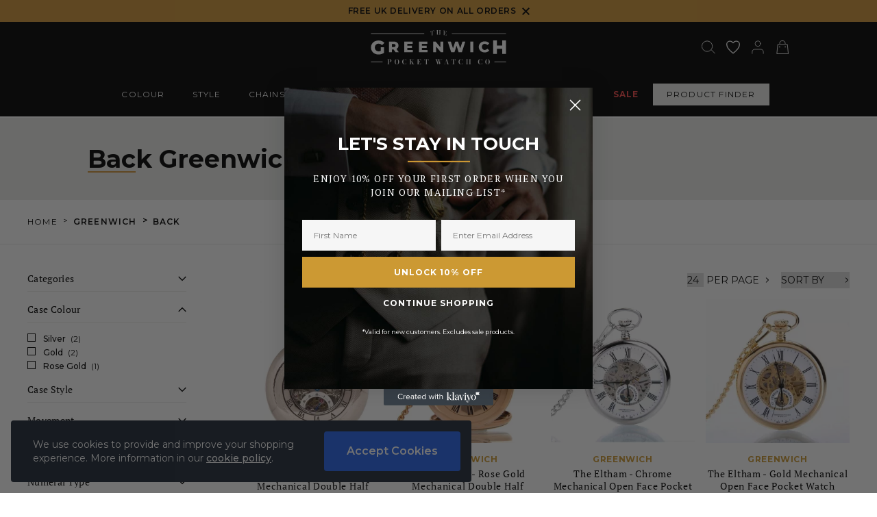

--- FILE ---
content_type: text/html; charset=UTF-8
request_url: https://www.greenwichpocketwatch.co.uk/greenwich/back
body_size: 56692
content:
<!DOCTYPE html>
<html lang="en" class="font-sans">
    <head>
        <title>Back Greenwich | Greenwich Pocket Watch</title>
        <link rel="dns-prefetch" href="https://www.greenwichpocketwatch.co.uk/">
        <meta charset="utf-8">
<meta http-equiv="X-UA-Compatible" content="IE=edge,chrome=1">
<meta name="viewport" content="width=device-width,initial-scale=1">
<meta name="csrf-token" content="BuVf5j79EyKYn71AGqIwHtcyCCB6Z1Eyv4xVCcnt">
<meta name="theme-color" content="#ffffff">
<meta name="format-detection" content="telephone=no">
<link rel="canonical" href="https://www.greenwichpocketwatch.co.uk/greenwich/back"/>
<script type="application/ld+json">
    [{
        "@context": "https://schema.org/",
        "@type": "Organization",
        "name": "Greenwich Pocket Watch",
        "url": "https://www.greenwichpocketwatch.co.uk"
    }, {
        "@context": "https://schema.org/",
        "@type": "WebSite",
        "url": "https://www.greenwichpocketwatch.co.uk",
        "potentialAction": {
            "@type": "SearchAction",
            "target": "https://www.greenwichpocketwatch.co.uk/search?q={search_term_string}",
            "query-input": "required name=search_term_string"
        }
    }]
</script>


        <style>/*! modern-normalize v1.0.0 | MIT License | https://github.com/sindresorhus/modern-normalize */:root{-moz-tab-size:4;-o-tab-size:4;tab-size:4}html{line-height:1.15;-webkit-text-size-adjust:100%}body{margin:0;font-family:system-ui,-apple-system,Segoe UI,Roboto,Helvetica,Arial,sans-serif,Apple Color Emoji,Segoe UI Emoji}hr{height:0;color:inherit}abbr[title]{-webkit-text-decoration:underline dotted;text-decoration:underline dotted}b,strong{font-weight:bolder}code,kbd,pre,samp{font-family:ui-monospace,SFMono-Regular,Consolas,Liberation Mono,Menlo,monospace;font-size:1em}small{font-size:80%}sub,sup{font-size:75%;line-height:0;position:relative;vertical-align:baseline}sub{bottom:-.25em}sup{top:-.5em}table{text-indent:0;border-color:inherit}button,input,optgroup,select,textarea{font-family:inherit;font-size:100%;line-height:1.15;margin:0}button,select{text-transform:none}[type=button],[type=reset],[type=submit],button{-webkit-appearance:button}legend{padding:0}progress{vertical-align:baseline}[type=search]{-webkit-appearance:textfield;outline-offset:-2px}summary{display:list-item}blockquote,dd,dl,figure,h1,h2,h3,h4,h5,h6,hr,p,pre{margin:0}button{background-color:transparent;background-image:none}button:focus{outline:1px dotted;outline:5px auto -webkit-focus-ring-color}fieldset,ol,ul{margin:0;padding:0}ol,ul{list-style:none}html{font-family:ui-sans-serif,system-ui,-apple-system,BlinkMacSystemFont,Segoe UI,Roboto,Helvetica Neue,Arial,Noto Sans,sans-serif,Apple Color Emoji,Segoe UI Emoji,Segoe UI Symbol,Noto Color Emoji;line-height:1.5}body{font-family:inherit;line-height:inherit}*,:after,:before{box-sizing:border-box;border:0 solid #e5e7eb}hr{border-top-width:1px}img{border-style:solid}textarea{resize:vertical}input::-moz-placeholder,textarea::-moz-placeholder{color:#9ca3af}input:-ms-input-placeholder,textarea:-ms-input-placeholder{color:#9ca3af}input::placeholder,textarea::placeholder{color:#9ca3af}[role=button],button{cursor:pointer}table{border-collapse:collapse}h1,h2,h3,h4,h5,h6{font-size:inherit;font-weight:inherit}a{color:inherit;text-decoration:inherit}button,input,optgroup,select,textarea{padding:0;line-height:inherit;color:inherit}code,kbd,pre,samp{font-family:ui-monospace,SFMono-Regular,Menlo,Monaco,Consolas,Liberation Mono,Courier New,monospace}audio,canvas,embed,iframe,img,object,svg,video{display:block;vertical-align:middle}img,video{max-width:100%;height:auto}.space-y-2>:not([hidden])~:not([hidden]){--tw-space-y-reverse:0;margin-top:calc(0.5rem*(1 - var(--tw-space-y-reverse)));margin-bottom:calc(0.5rem*var(--tw-space-y-reverse))}.space-x-2>:not([hidden])~:not([hidden]){--tw-space-x-reverse:0;margin-right:calc(0.5rem*var(--tw-space-x-reverse));margin-left:calc(0.5rem*(1 - var(--tw-space-x-reverse)))}.space-y-4>:not([hidden])~:not([hidden]){--tw-space-y-reverse:0;margin-top:calc(1rem*(1 - var(--tw-space-y-reverse)));margin-bottom:calc(1rem*var(--tw-space-y-reverse))}.space-y-8>:not([hidden])~:not([hidden]){--tw-space-y-reverse:0;margin-top:calc(2rem*(1 - var(--tw-space-y-reverse)));margin-bottom:calc(2rem*var(--tw-space-y-reverse))}.appearance-none{-webkit-appearance:none;-moz-appearance:none;appearance:none}.bg-transparent{background-color:transparent}.bg-black{--tw-bg-opacity:1;background-color:rgba(0,0,0,var(--tw-bg-opacity))}.bg-white{--tw-bg-opacity:1;background-color:rgba(255,255,255,var(--tw-bg-opacity))}.bg-gray-100{--tw-bg-opacity:1;background-color:rgba(243,244,246,var(--tw-bg-opacity))}.bg-gray-200{--tw-bg-opacity:1;background-color:rgba(229,231,235,var(--tw-bg-opacity))}.bg-gray-400{--tw-bg-opacity:1;background-color:rgba(156,163,175,var(--tw-bg-opacity))}.bg-gray-600{--tw-bg-opacity:1;background-color:rgba(75,85,99,var(--tw-bg-opacity))}.bg-gray-700{--tw-bg-opacity:1;background-color:rgba(55,65,81,var(--tw-bg-opacity))}.bg-gray-800{--tw-bg-opacity:1;background-color:rgba(31,41,55,var(--tw-bg-opacity))}.bg-gray-900{--tw-bg-opacity:1;background-color:rgba(17,24,39,var(--tw-bg-opacity))}.bg-blue-600{--tw-bg-opacity:1;background-color:rgba(37,99,235,var(--tw-bg-opacity))}.bg-grey{--tw-bg-opacity:1;background-color:rgba(235,236,233,var(--tw-bg-opacity))}.bg-gold{--tw-bg-opacity:1;background-color:rgba(208,150,57,var(--tw-bg-opacity))}.bg-productGrey{--tw-bg-opacity:1;background-color:rgba(236,240,242,var(--tw-bg-opacity))}.bg-productGreyOp{--tw-bg-opacity:1;background-color:rgba(251,252,252,var(--tw-bg-opacity))}.bg-darkgrey{--tw-bg-opacity:1;background-color:rgba(221,221,221,var(--tw-bg-opacity))}.hover\:bg-black:hover{--tw-bg-opacity:1;background-color:rgba(0,0,0,var(--tw-bg-opacity))}.hover\:bg-gray-300:hover{--tw-bg-opacity:1;background-color:rgba(209,213,219,var(--tw-bg-opacity))}.hover\:bg-blue-700:hover{--tw-bg-opacity:1;background-color:rgba(29,78,216,var(--tw-bg-opacity))}.hover\:bg-darkBlue:hover{--tw-bg-opacity:1;background-color:rgba(37,65,78,var(--tw-bg-opacity))}.hover\:bg-gold:hover{--tw-bg-opacity:1;background-color:rgba(208,150,57,var(--tw-bg-opacity))}.border-transparent{border-color:transparent}.border-black{--tw-border-opacity:1;border-color:rgba(0,0,0,var(--tw-border-opacity))}.border-white{--tw-border-opacity:1;border-color:rgba(255,255,255,var(--tw-border-opacity))}.border-gray-200{--tw-border-opacity:1;border-color:rgba(229,231,235,var(--tw-border-opacity))}.border-gray-300{--tw-border-opacity:1;border-color:rgba(209,213,219,var(--tw-border-opacity))}.border-gray-400{--tw-border-opacity:1;border-color:rgba(156,163,175,var(--tw-border-opacity))}.border-gray-600{--tw-border-opacity:1;border-color:rgba(75,85,99,var(--tw-border-opacity))}.border-gray-800{--tw-border-opacity:1;border-color:rgba(31,41,55,var(--tw-border-opacity))}.border-red-600{--tw-border-opacity:1;border-color:rgba(220,38,38,var(--tw-border-opacity))}.border-red-700{--tw-border-opacity:1;border-color:rgba(185,28,28,var(--tw-border-opacity))}.border-green-600{--tw-border-opacity:1;border-color:rgba(5,150,105,var(--tw-border-opacity))}.border-darkBlue{--tw-border-opacity:1;border-color:rgba(37,65,78,var(--tw-border-opacity))}.border-grey{--tw-border-opacity:1;border-color:rgba(235,236,233,var(--tw-border-opacity))}.border-gold{--tw-border-opacity:1;border-color:rgba(204,153,51,var(--tw-border-opacity))}.border-lightGrey{--tw-border-opacity:1;border-color:rgba(235,236,233,var(--tw-border-opacity))}.focus\:border-gray-500:focus{--tw-border-opacity:1;border-color:rgba(107,114,128,var(--tw-border-opacity))}.rounded{border-radius:.25rem}.rounded-lg{border-radius:.5rem}.rounded-full{border-radius:9999px}.rounded-r{border-top-right-radius:.25rem;border-bottom-right-radius:.25rem}.rounded-l{border-bottom-left-radius:.25rem}.rounded-l,.rounded-tl{border-top-left-radius:.25rem}.rounded-tr{border-top-right-radius:.25rem}.border-solid{border-style:solid}.border-0{border-width:0}.border{border-width:1px}.border-t-0{border-top-width:0}.border-b-2{border-bottom-width:2px}.border-t{border-top-width:1px}.border-r{border-right-width:1px}.border-b{border-bottom-width:1px}.border-l{border-left-width:1px}.cursor-default{cursor:default}.cursor-pointer{cursor:pointer}.block{display:block}.inline-block{display:inline-block}.inline{display:inline}.flex{display:flex}.inline-flex{display:inline-flex}.table{display:table}.table-cell{display:table-cell}.grid{display:grid}.hidden{display:none}.flex-col{flex-direction:column}.flex-wrap{flex-wrap:wrap}.items-center{align-items:center}.justify-start{justify-content:flex-start}.justify-end{justify-content:flex-end}.justify-center{justify-content:center}.justify-between{justify-content:space-between}.flex-1{flex:1 1 0%}.flex-none{flex:none}.flex-grow{flex-grow:1}.order-1{order:1}.order-2{order:2}.order-3{order:3}.order-4{order:4}.float-right{float:right}.float-left{float:left}.font-sans{font-family:ui-sans-serif,system-ui,-apple-system,BlinkMacSystemFont,Segoe UI,Roboto,Helvetica Neue,Arial,Noto Sans,sans-serif,Apple Color Emoji,Segoe UI Emoji,Segoe UI Symbol,Noto Color Emoji}.font-extralight{font-weight:200}.font-light{font-weight:300}.font-normal{font-weight:400}.font-semibold{font-weight:600}.font-bold{font-weight:700}.font-extrabold{font-weight:800}.h-2{height:.5rem}.h-3{height:.75rem}.h-4{height:1rem}.h-5{height:1.25rem}.h-8{height:2rem}.h-16{height:4rem}.h-20{height:5rem}.h-full{height:100%}.h-screen{height:100vh}.text-xs{font-size:.75rem;line-height:1rem}.text-sm{font-size:.875rem;line-height:1.25rem}.text-base{font-size:1rem;line-height:1.5rem}.text-lg{font-size:1.125rem}.text-lg,.text-xl{line-height:1.75rem}.text-xl{font-size:1.25rem}.text-2xl{font-size:1.5rem;line-height:2rem}.text-3xl{font-size:1.875rem;line-height:2.25rem}.text-4xl{font-size:2.25rem;line-height:2.5rem}.text-xxs{font-size:.6rem}.text-xxl{font-size:6rem}.leading-10{line-height:2.5rem}.leading-none{line-height:1}.leading-tight{line-height:1.25}.leading-normal{line-height:1.5}.m-2{margin:.5rem}.m-4{margin:1rem}.-m-1{margin:-.25rem}.-m-2{margin:-.5rem}.my-0{margin-top:0;margin-bottom:0}.my-1{margin-top:.25rem;margin-bottom:.25rem}.my-2{margin-top:.5rem;margin-bottom:.5rem}.my-3{margin-top:.75rem;margin-bottom:.75rem}.my-6{margin-top:1.5rem;margin-bottom:1.5rem}.my-8{margin-top:2rem;margin-bottom:2rem}.my-10{margin-top:2.5rem;margin-bottom:2.5rem}.mx-auto{margin-left:auto;margin-right:auto}.-mx-4{margin-left:-1rem;margin-right:-1rem}.mt-0{margin-top:0}.mr-0{margin-right:0}.ml-0{margin-left:0}.mt-1{margin-top:.25rem}.mr-1{margin-right:.25rem}.mb-1{margin-bottom:.25rem}.ml-1{margin-left:.25rem}.mt-2{margin-top:.5rem}.mr-2{margin-right:.5rem}.mb-2{margin-bottom:.5rem}.ml-2{margin-left:.5rem}.mt-3{margin-top:.75rem}.mt-4{margin-top:1rem}.mr-4{margin-right:1rem}.mb-4{margin-bottom:1rem}.ml-4{margin-left:1rem}.mt-6{margin-top:1.5rem}.mb-6{margin-bottom:1.5rem}.mt-8{margin-top:2rem}.mb-8{margin-bottom:2rem}.mt-12{margin-top:3rem}.mb-12{margin-bottom:3rem}.mb-20{margin-bottom:5rem}.mt-auto{margin-top:auto}.ml-auto{margin-left:auto}.-ml-4{margin-left:-1rem}.max-w-sm{max-width:24rem}.max-w-md{max-width:28rem}.max-w-2xl{max-width:42rem}.max-w-3xl{max-width:48rem}.max-w-4xl{max-width:56rem}.max-w-5xl{max-width:64rem}.max-w-6xl{max-width:72rem}.max-w-screen-2xl{max-width:1536px}.max-w-content{max-width:1656px}.opacity-25{opacity:.25}.opacity-50{opacity:.5}.focus\:outline-none:focus,.outline-none{outline:2px solid transparent;outline-offset:2px}.overflow-hidden{overflow:hidden}.overflow-y-auto{overflow-y:auto}.overflow-x-hidden{overflow-x:hidden}.overflow-x-scroll{overflow-x:scroll}.p-1{padding:.25rem}.p-2{padding:.5rem}.p-3{padding:.75rem}.p-4{padding:1rem}.p-5{padding:1.25rem}.p-6{padding:1.5rem}.p-12{padding:3rem}.py-0{padding-top:0;padding-bottom:0}.px-0{padding-left:0;padding-right:0}.py-1{padding-top:.25rem;padding-bottom:.25rem}.py-2{padding-top:.5rem;padding-bottom:.5rem}.px-2{padding-left:.5rem;padding-right:.5rem}.py-3{padding-top:.75rem;padding-bottom:.75rem}.px-3{padding-left:.75rem;padding-right:.75rem}.py-4{padding-top:1rem;padding-bottom:1rem}.px-4{padding-left:1rem;padding-right:1rem}.py-5{padding-top:1.25rem;padding-bottom:1.25rem}.py-6{padding-top:1.5rem;padding-bottom:1.5rem}.px-6{padding-left:1.5rem;padding-right:1.5rem}.py-8{padding-top:2rem;padding-bottom:2rem}.px-8{padding-left:2rem;padding-right:2rem}.py-16{padding-top:4rem;padding-bottom:4rem}.pl-0{padding-left:0}.pb-1{padding-bottom:.25rem}.pt-2{padding-top:.5rem}.pb-2{padding-bottom:.5rem}.pl-2{padding-left:.5rem}.pb-3{padding-bottom:.75rem}.pt-4{padding-top:1rem}.pr-4{padding-right:1rem}.pb-4{padding-bottom:1rem}.pl-4{padding-left:1rem}.pt-6{padding-top:1.5rem}.pb-6{padding-bottom:1.5rem}.pt-8{padding-top:2rem}.pb-12{padding-bottom:3rem}.pt-14{padding-top:3.5rem}.pb-14{padding-bottom:3.5rem}.pt-16{padding-top:4rem}.pb-32{padding-bottom:8rem}.placeholder-black::-moz-placeholder{--tw-placeholder-opacity:1;color:rgba(0,0,0,var(--tw-placeholder-opacity))}.placeholder-black:-ms-input-placeholder{--tw-placeholder-opacity:1;color:rgba(0,0,0,var(--tw-placeholder-opacity))}.placeholder-black::placeholder{--tw-placeholder-opacity:1;color:rgba(0,0,0,var(--tw-placeholder-opacity))}.placeholder-gray-400::-moz-placeholder{--tw-placeholder-opacity:1;color:rgba(156,163,175,var(--tw-placeholder-opacity))}.placeholder-gray-400:-ms-input-placeholder{--tw-placeholder-opacity:1;color:rgba(156,163,175,var(--tw-placeholder-opacity))}.placeholder-gray-400::placeholder{--tw-placeholder-opacity:1;color:rgba(156,163,175,var(--tw-placeholder-opacity))}.pointer-events-none{pointer-events:none}.fixed{position:fixed}.absolute{position:absolute}.relative{position:relative}.sticky{position:-webkit-sticky;position:sticky}.top-0{top:0}.right-0{right:0}.bottom-0{bottom:0}.left-0{left:0}*{--tw-shadow:0 0 transparent}.shadow-lg{--tw-shadow:0 10px 15px -3px rgba(0,0,0,0.1),0 4px 6px -2px rgba(0,0,0,0.05);box-shadow:var(--tw-ring-offset-shadow,0 0 transparent),var(--tw-ring-shadow,0 0 transparent),var(--tw-shadow)}*{--tw-ring-inset:var(--tw-empty,/*!*/ /*!*/);--tw-ring-offset-width:0px;--tw-ring-offset-color:#fff;--tw-ring-color:rgba(59,130,246,0.5);--tw-ring-offset-shadow:0 0 transparent;--tw-ring-shadow:0 0 transparent}.fill-current{fill:currentColor}.table-auto{table-layout:auto}.text-left{text-align:left}.text-center{text-align:center}.text-right{text-align:right}.text-black{--tw-text-opacity:1;color:rgba(0,0,0,var(--tw-text-opacity))}.text-white{--tw-text-opacity:1;color:rgba(255,255,255,var(--tw-text-opacity))}.text-gray-400{--tw-text-opacity:1;color:rgba(156,163,175,var(--tw-text-opacity))}.text-gray-500{--tw-text-opacity:1;color:rgba(107,114,128,var(--tw-text-opacity))}.text-gray-600{--tw-text-opacity:1;color:rgba(75,85,99,var(--tw-text-opacity))}.text-gray-700{--tw-text-opacity:1;color:rgba(55,65,81,var(--tw-text-opacity))}.text-red-500{--tw-text-opacity:1;color:rgba(239,68,68,var(--tw-text-opacity))}.text-red-600{--tw-text-opacity:1;color:rgba(220,38,38,var(--tw-text-opacity))}.text-red-700{--tw-text-opacity:1;color:rgba(185,28,28,var(--tw-text-opacity))}.text-red-800{--tw-text-opacity:1;color:rgba(153,27,27,var(--tw-text-opacity))}.text-green-600{--tw-text-opacity:1;color:rgba(5,150,105,var(--tw-text-opacity))}.text-green-800{--tw-text-opacity:1;color:rgba(6,95,70,var(--tw-text-opacity))}.text-darkBlue{--tw-text-opacity:1;color:rgba(37,65,78,var(--tw-text-opacity))}.text-gold{--tw-text-opacity:1;color:rgba(204,153,51,var(--tw-text-opacity))}.hover\:text-black:hover{--tw-text-opacity:1;color:rgba(0,0,0,var(--tw-text-opacity))}.hover\:text-white:hover{--tw-text-opacity:1;color:rgba(255,255,255,var(--tw-text-opacity))}.truncate{overflow:hidden;text-overflow:ellipsis;white-space:nowrap}.uppercase{text-transform:uppercase}.lowercase{text-transform:lowercase}.underline{text-decoration:underline}.line-through{text-decoration:line-through}.hover\:underline:hover{text-decoration:underline}.tracking-normal{letter-spacing:0}.tracking-wide{letter-spacing:.025em}.tracking-wider{letter-spacing:.05em}.tracking-widest{letter-spacing:.1em}.align-top{vertical-align:top}.align-middle{vertical-align:middle}.whitespace-nowrap{white-space:nowrap}.whitespace-pre{white-space:pre}.w-2{width:.5rem}.w-3{width:.75rem}.w-4{width:1rem}.w-5{width:1.25rem}.w-8{width:2rem}.w-20{width:5rem}.w-32{width:8rem}.w-auto{width:auto}.w-1\/2{width:50%}.w-1\/3,.w-2\/6{width:33.333333%}.w-4\/6{width:66.666667%}.w-3\/12{width:25%}.w-8\/12{width:66.666667%}.w-full{width:100%}.w-screen{width:100vw}.z-0{z-index:0}.z-10{z-index:10}.z-20{z-index:20}.z-30{z-index:30}.z-50{z-index:50}.gap-2{gap:.5rem}.gap-4{gap:1rem}.gap-6{gap:1.5rem}.gap-8{gap:2rem}.grid-cols-1{grid-template-columns:repeat(1,minmax(0,1fr))}.grid-cols-2{grid-template-columns:repeat(2,minmax(0,1fr))}.grid-cols-4{grid-template-columns:repeat(4,minmax(0,1fr))}.grid-cols-6{grid-template-columns:repeat(6,minmax(0,1fr))}.grid-cols-7{grid-template-columns:repeat(7,minmax(0,1fr))}.grid-cols-12{grid-template-columns:repeat(12,minmax(0,1fr))}.col-span-1{grid-column:span 1/span 1}.col-span-2{grid-column:span 2/span 2}.col-span-3{grid-column:span 3/span 3}.col-span-4{grid-column:span 4/span 4}.col-span-5{grid-column:span 5/span 5}.col-span-7{grid-column:span 7/span 7}.col-span-9{grid-column:span 9/span 9}.col-span-full{grid-column:1/-1}.transform{--tw-translate-x:0;--tw-translate-y:0;--tw-rotate:0;--tw-skew-x:0;--tw-skew-y:0;--tw-scale-x:1;--tw-scale-y:1;transform:translateX(var(--tw-translate-x)) translateY(var(--tw-translate-y)) rotate(var(--tw-rotate)) skewX(var(--tw-skew-x)) skewY(var(--tw-skew-y)) scaleX(var(--tw-scale-x)) scaleY(var(--tw-scale-y))}.-rotate-90{--tw-rotate:-90deg}.transition-all{transition-property:all;transition-timing-function:cubic-bezier(.4,0,.2,1);transition-duration:.15s}.ease-in-out{transition-timing-function:cubic-bezier(.4,0,.2,1)}.duration-100{transition-duration:.1s}.duration-200{transition-duration:.2s}@-webkit-keyframes spin{to{transform:rotate(1turn)}}@keyframes spin{to{transform:rotate(1turn)}}@-webkit-keyframes ping{75%,to{transform:scale(2);opacity:0}}@keyframes ping{75%,to{transform:scale(2);opacity:0}}@-webkit-keyframes pulse{50%{opacity:.5}}@keyframes pulse{50%{opacity:.5}}@-webkit-keyframes bounce{0%,to{transform:translateY(-25%);-webkit-animation-timing-function:cubic-bezier(.8,0,1,1);animation-timing-function:cubic-bezier(.8,0,1,1)}50%{transform:none;-webkit-animation-timing-function:cubic-bezier(0,0,.2,1);animation-timing-function:cubic-bezier(0,0,.2,1)}}@keyframes bounce{0%,to{transform:translateY(-25%);-webkit-animation-timing-function:cubic-bezier(.8,0,1,1);animation-timing-function:cubic-bezier(.8,0,1,1)}50%{transform:none;-webkit-animation-timing-function:cubic-bezier(0,0,.2,1);animation-timing-function:cubic-bezier(0,0,.2,1)}}@font-face{font-family:swiper-icons;src:url("data:application/font-woff;charset=utf-8;base64, [base64]//wADZ2x5ZgAAAywAAADMAAAD2MHtryVoZWFkAAABbAAAADAAAAA2E2+eoWhoZWEAAAGcAAAAHwAAACQC9gDzaG10eAAAAigAAAAZAAAArgJkABFsb2NhAAAC0AAAAFoAAABaFQAUGG1heHAAAAG8AAAAHwAAACAAcABAbmFtZQAAA/gAAAE5AAACXvFdBwlwb3N0AAAFNAAAAGIAAACE5s74hXjaY2BkYGAAYpf5Hu/j+W2+MnAzMYDAzaX6QjD6/4//Bxj5GA8AuRwMYGkAPywL13jaY2BkYGA88P8Agx4j+/8fQDYfA1AEBWgDAIB2BOoAeNpjYGRgYNBh4GdgYgABEMnIABJzYNADCQAACWgAsQB42mNgYfzCOIGBlYGB0YcxjYGBwR1Kf2WQZGhhYGBiYGVmgAFGBiQQkOaawtDAoMBQxXjg/wEGPcYDDA4wNUA2CCgwsAAAO4EL6gAAeNpj2M0gyAACqxgGNWBkZ2D4/wMA+xkDdgAAAHjaY2BgYGaAYBkGRgYQiAHyGMF8FgYHIM3DwMHABGQrMOgyWDLEM1T9/w8UBfEMgLzE////P/5//f/V/xv+r4eaAAeMbAxwIUYmIMHEgKYAYjUcsDAwsLKxc3BycfPw8jEQA/[base64]/uznmfPFBNODM2K7MTQ45YEAZqGP81AmGGcF3iPqOop0r1SPTaTbVkfUe4HXj97wYE+yNwWYxwWu4v1ugWHgo3S1XdZEVqWM7ET0cfnLGxWfkgR42o2PvWrDMBSFj/IHLaF0zKjRgdiVMwScNRAoWUoH78Y2icB/yIY09An6AH2Bdu/UB+yxopYshQiEvnvu0dURgDt8QeC8PDw7Fpji3fEA4z/PEJ6YOB5hKh4dj3EvXhxPqH/SKUY3rJ7srZ4FZnh1PMAtPhwP6fl2PMJMPDgeQ4rY8YT6Gzao0eAEA409DuggmTnFnOcSCiEiLMgxCiTI6Cq5DZUd3Qmp10vO0LaLTd2cjN4fOumlc7lUYbSQcZFkutRG7g6JKZKy0RmdLY680CDnEJ+UMkpFFe1RN7nxdVpXrC4aTtnaurOnYercZg2YVmLN/d/gczfEimrE/fs/bOuq29Zmn8tloORaXgZgGa78yO9/cnXm2BpaGvq25Dv9S4E9+5SIc9PqupJKhYFSSl47+Qcr1mYNAAAAeNptw0cKwkAAAMDZJA8Q7OUJvkLsPfZ6zFVERPy8qHh2YER+3i/BP83vIBLLySsoKimrqKqpa2hp6+jq6RsYGhmbmJqZSy0sraxtbO3sHRydnEMU4uR6yx7JJXveP7WrDycAAAAAAAH//wACeNpjYGRgYOABYhkgZgJCZgZNBkYGLQZtIJsFLMYAAAw3ALgAeNolizEKgDAQBCchRbC2sFER0YD6qVQiBCv/H9ezGI6Z5XBAw8CBK/m5iQQVauVbXLnOrMZv2oLdKFa8Pjuru2hJzGabmOSLzNMzvutpB3N42mNgZGBg4GKQYzBhYMxJLMlj4GBgAYow/P/PAJJhLM6sSoWKfWCAAwDAjgbRAAB42mNgYGBkAIIbCZo5IPrmUn0hGA0AO8EFTQAA") format("woff");font-weight:400;font-style:normal}:root{--swiper-theme-color:#007aff}.swiper-container{margin-left:auto;margin-right:auto;position:relative;overflow:hidden;list-style:none;padding:0;z-index:1}.swiper-container-vertical>.swiper-wrapper{flex-direction:column}.swiper-wrapper{position:relative;width:100%;height:100%;z-index:1;display:flex;transition-property:transform;box-sizing:content-box}.swiper-container-android .swiper-slide,.swiper-wrapper{transform:translateZ(0)}.swiper-container-multirow>.swiper-wrapper{flex-wrap:wrap}.swiper-container-multirow-column>.swiper-wrapper{flex-wrap:wrap;flex-direction:column}.swiper-container-free-mode>.swiper-wrapper{transition-timing-function:ease-out;margin:0 auto}.swiper-container-pointer-events{touch-action:pan-y}.swiper-container-pointer-events.swiper-container-vertical{touch-action:pan-x}.swiper-slide{flex-shrink:0;width:100%;height:100%;position:relative;transition-property:transform}.swiper-slide-invisible-blank{visibility:hidden}.swiper-container-autoheight,.swiper-container-autoheight .swiper-slide{height:auto}.swiper-container-autoheight .swiper-wrapper{align-items:flex-start;transition-property:transform,height}.swiper-container-3d{perspective:1200px}.swiper-container-3d .swiper-cube-shadow,.swiper-container-3d .swiper-slide,.swiper-container-3d .swiper-slide-shadow-bottom,.swiper-container-3d .swiper-slide-shadow-left,.swiper-container-3d .swiper-slide-shadow-right,.swiper-container-3d .swiper-slide-shadow-top,.swiper-container-3d .swiper-wrapper{transform-style:preserve-3d}.swiper-container-3d .swiper-slide-shadow-bottom,.swiper-container-3d .swiper-slide-shadow-left,.swiper-container-3d .swiper-slide-shadow-right,.swiper-container-3d .swiper-slide-shadow-top{position:absolute;left:0;top:0;width:100%;height:100%;pointer-events:none;z-index:10}.swiper-container-3d .swiper-slide-shadow-left{background-image:linear-gradient(270deg,rgba(0,0,0,.5),transparent)}.swiper-container-3d .swiper-slide-shadow-right{background-image:linear-gradient(90deg,rgba(0,0,0,.5),transparent)}.swiper-container-3d .swiper-slide-shadow-top{background-image:linear-gradient(0deg,rgba(0,0,0,.5),transparent)}.swiper-container-3d .swiper-slide-shadow-bottom{background-image:linear-gradient(180deg,rgba(0,0,0,.5),transparent)}.swiper-container-css-mode>.swiper-wrapper{overflow:auto;scrollbar-width:none;-ms-overflow-style:none}.swiper-container-css-mode>.swiper-wrapper::-webkit-scrollbar{display:none}.swiper-container-css-mode>.swiper-wrapper>.swiper-slide{scroll-snap-align:start start}.swiper-container-horizontal.swiper-container-css-mode>.swiper-wrapper{-ms-scroll-snap-type:x mandatory;scroll-snap-type:x mandatory}.swiper-container-vertical.swiper-container-css-mode>.swiper-wrapper{-ms-scroll-snap-type:y mandatory;scroll-snap-type:y mandatory}button,input:not([type=radio]):not([type=checkbox]),select,textarea{-webkit-appearance:none;-moz-appearance:none;appearance:none;outline:2px solid transparent;outline-offset:2px;font-size:16px;-webkit-border-radius:0}button:focus,input:not([type=radio]):not([type=checkbox]):focus,select:focus,textarea:focus{outline:2px solid transparent;outline-offset:2px}.skip-link{overflow:hidden;position:absolute}@media (-ms-high-contrast:none),screen and (-ms-high-contrast:active){.flex.items-center.justify-center>.skip-link{top:50%;left:50%;transform:translate(-50%,-50%)}}.skip-link{clip:rect(0 0 0 0);clip:rect(0,0,0,0);height:1px;width:1px}.skip-link:focus{--tw-bg-opacity:1;background-color:rgba(255,255,255,var(--tw-bg-opacity));height:auto;margin:0;opacity:1;padding:1rem;width:auto;clip:auto;z-index:10000;transition:none}.product-image__dot{opacity:.25;transition:opacity .3s}.product-image__dot--active{opacity:1;transition:opacity .3s}.last-breadcrumb{white-space:nowrap;overflow:hidden;text-overflow:ellipsis;max-width:200px}@media (min-width:1024px){.last-breadcrumb{max-width:300px}}.header-navigation .nav-button{background-color:#ebece9;font-weight:600;transition:all .5s ease}.header-navigation .nav-button:hover{background-color:#c93;color:#fff}.header-navigation .nav-button .inner-element{position:relative}.header-navigation .nav-button .inner-element:after{content:none!important}.header-navigation .nav-element .inner-element{position:relative}.header-navigation .nav-element .inner-element:after{content:"";position:absolute;bottom:-4px;left:0;width:100%;height:2px;background-color:#c93;opacity:0}.header-navigation .nav-element:hover{font-weight:800}.header-navigation .nav-element:hover .inner-element:after{opacity:1}.header-navigation .nav-dropdown .watch a,.header-navigation .nav-dropdown .watch picture{width:100%}.header-navigation .nav-dropdown .watch img{max-width:90px}@media (min-width:1024px){.header-navigation .nav-dropdown .watch img{max-width:170px;margin:0 auto}}.accordion-subMenu--open .sub-dropdown{display:block!important}.logo-element a,.logo-element a svg{width:100%}.cart-count{display:none}.cart-count:not(:empty),.mobile-menu{display:inline-block}.mobile-menu{position:fixed;top:0;background-color:#fff;z-index:999;width:100%;max-width:500px;left:-100%;height:100vh;transition:all .5s ease}@media (min-width:1024px){.mobile-menu{display:none}}.mobile-menu__inner{max-height:100%;overflow-y:scroll;-ms-overflow-style:none;scrollbar-width:none}.mobile-menu__inner::-webkit-scrollbar{display:none}.mobile-menu__close{position:absolute;top:0;left:0;width:100%}@media (max-width:1023px){.burger__close{display:none}.nav--open{overflow:hidden}.nav--open .burger__open{display:none}.nav--open .burger__close{display:inline-block}.nav--open .mobile-menu{left:0}}@media (min-width:1024px){.show-overlay .lg\:background-overlay{display:block}}.border-bottom-gold:after{position:absolute;left:0;bottom:0;width:100%;height:2px;background:#d09639;content:""}@media (min-width:1024px){.border-bottom-gold:after{max-width:75%}}.border-bottom-gold-small:after{position:absolute;left:0;bottom:0;width:70px;height:2px;background:#d09639;content:""}.border-bottom-gold-small.mobile-center:after{left:50%;transform:translate(-50%)}@media (min-width:1024px){.border-bottom-gold-small.mobile-center:after{left:0;transform:translate(0)}}.border-bottom-gold-small-center:after{position:absolute;bottom:0;width:70px;height:2px;background:#d09639;content:"";left:50%;transform:translate(-50%)}.border-bottom-white:after{position:absolute;left:0;bottom:0;width:100%;height:2px;background:#fff;content:""}@media (min-width:1024px){.border-bottom-white:after{max-width:75%}}.border-bottom-white-large:after{position:absolute;left:0;bottom:0;width:100%;height:2px;background:#fff;content:""}.border-bottom-darkBlue-large:after{position:absolute;left:0;bottom:0;width:100%;height:2px;background:#25414e;content:""}.border-bottom-white-center:after{background:#fff}.border-bottom-gold-center:after,.border-bottom-white-center:after{position:absolute;left:50%;transform:translate(-50%);bottom:0;width:100%;height:2px;content:""}.border-bottom-gold-center:after{background:#d09639}.border-bottom-gold-center.footer-border:after{left:35px!important}@media (min-width:1024px){.border-bottom-gold-center.footer-border:after{left:50%!important;transform:translate(-50%)!important}}.search-background-overlay{display:none}.search--open .search_container{display:block!important;position:absolute;bottom:-48px;width:100%;z-index:40}.search--open .header__search{display:block;position:absolute;z-index:40}.search--open .search-background-overlay{position:fixed;z-index:-1;width:100%;height:100%;bottom:0;left:0;display:block;background-color:#000;opacity:.5}.topbar{background:#d09639;font-size:16px}.newsletter .inputbox{background:#fff;border:1px solid #e0dcdc;padding:12px 10px;color:#32353c;width:100%}@media (min-width:1024px){.newsletter .inputbox{width:45%}}.newsletter img{-o-object-fit:cover;object-fit:cover;-o-object-position:center;object-position:center;min-height:300px}.newsletter__inner{top:50%;transform:translateY(-50%);width:100%}.newsletter__label{height:0;overflow:hidden;font-size:0}.global-usp-section__content{padding:0 10px;line-height:1.2!important}.global-usp-section__content .strapline{display:block;position:relative}.global-usp-section__content .strapline b{font-weight:400;font-size:.8rem;color:#000;font-family:BodoniModa,Sans-Serif;-webkit-font-smoothing:antialiased;-moz-osx-font-smoothing:grayscale;background-color:#d09639;position:relative;padding:0 10px}.global-usp-section__content .strapline:before{content:"";width:80%;height:1px;background-color:#000;position:absolute;top:50%;left:50%;transform:translate(-50%,-50%)}@media (min-width:1024px){.global-usp-section__content .strapline:before{width:60%}}.global-usp-section__content .subtitle{display:block;position:relative}.global-usp-section__content .subtitle b{font-weight:400;font-size:.8rem;color:#000;font-family:BodoniModa,Sans-Serif;-webkit-font-smoothing:antialiased;-moz-osx-font-smoothing:grayscale;background-color:#d09639;position:relative;padding:0 10px}.global-usp-section__content .subtitle:before{content:"";width:80%;height:1px;background-color:#000;position:absolute;top:50%;left:50%;transform:translate(-50%,-50%)}@media (min-width:1024px){.global-usp-section__content .subtitle:before{width:60%}}.promo-slider-prev{position:absolute;left:15px;top:50%;transform:translateY(-50%);background-color:#e6e6e6;padding:8px 3px;z-index:99}.promo-slider-prev svg{height:12px}@media (min-width:1024px){.promo-slider-prev svg{height:20px}}@media (min-width:1024px){.promo-slider-prev{left:0}}.promo-slider-next{position:absolute;right:15px;top:50%;transform:translateY(-50%);background-color:#e6e6e6;padding:8px 3px;z-index:99}.promo-slider-next svg{height:12px}@media (min-width:1024px){.promo-slider-next svg{height:20px}}@media (min-width:1024px){.promo-slider-next{right:0}}.promo-slider__content{position:absolute;top:20px;left:20px}.hero-container{position:relative}.hero-container .hero-content{position:absolute;top:50%;left:0;transform:translateY(-50%);width:100%}.product-option--radio{line-height:1.25rem!important}.product-option-container img{width:80px}.product-option-container .container{display:flex;position:relative;margin-bottom:12px;cursor:pointer;font-size:22px;-webkit-user-select:none;-moz-user-select:none;-ms-user-select:none;user-select:none;width:100%;padding-right:50px}.product-option-container .container input{position:absolute;opacity:0;cursor:pointer}.product-option-container .checkmark{position:absolute;top:50%;right:1rem;height:20px;width:20px;border-radius:0;border:1px solid #25414e;transform:translateY(-50%)}.product-option-container .container:hover input~.checkmark{background-color:#ccc}.product-option-container .container input:checked~.checkmark{background-color:#25414e}.product-option-container .checkmark:after{content:"";position:absolute;display:none}.product-option-container .container input:checked~.checkmark:after{display:block}.product-option-container .container .checkmark:after{left:6px;top:0;width:6px;height:16px;border:solid #fff;border-width:0 3px 3px 0;transform:rotate(45deg)}.account__input{font-size:14px!important}.back-to-top-section{position:fixed;bottom:20px;transform:translateY(-50%);right:0;text-align:center;width:65px;padding:10px 6px;border:4px solid #ccc;border-radius:35px;background-color:#fff;z-index:50;opacity:0;margin-right:-75px;transition:all 1s ease}@media (min-width:768px){.back-to-top-section{padding:10px 6px 15px}}@media (min-width:1024px){.back-to-top-section{padding:10px 6px}}.back-to-top-section.active{opacity:1;margin-right:20px}.back-to-top-section span{font-size:.5rem;text-decoration:none}.engraving-button svg{transition:all .5s ease}.active-container .engraving-button svg{transform:rotate(-180deg)}.engraving-template .checkbox{width:20px;height:20px;background-color:#fff;border-radius:5px;border:1px solid #cecaca;margin-right:15px;position:relative}.engraving-template--active .checkbox{background-color:#25414e;border:1px solid #25414e}.engraving-template--active .checkbox:before{content:"";width:14px;height:7px;border-bottom:2px solid #fff;border-left:2px solid #fff;transform:rotate(-50deg);position:absolute;top:4px;left:2px}.engraving-area .max-label{position:absolute;right:5px;top:58%;transform:translateY(-50%)}.engraving-area .engraving-input{font-size:12px!important}.engraving-area--active .engraving-inputs{display:block!important}.engraving-area .engraving-inputs{display:none}.engraving--select-font svg{position:absolute;top:50%;transform:translateY(-50%);right:10px}.engraving-preview{font-size:20px!important;line-height:26px!important}.image-switch{display:inline-block;position:relative;width:2.5rem;margin-right:.5rem;-webkit-user-select:none;-moz-user-select:none;-ms-user-select:none;user-select:none;vertical-align:middle}.image-switch span{position:absolute;width:1.5rem;background-color:#fff;border-width:2px;border-color:#25414e;-webkit-appearance:none;-moz-appearance:none;appearance:none}.image-switch label,.image-switch span{display:block;height:1.5rem;border-radius:9999px;cursor:pointer}.image-switch label{overflow:hidden;background-color:rgba(229,231,235,var(--tw-bg-opacity))}.information-page h1,.information-page h2,.information-page p{color:#000!important}.information-page .arx-content address,.information-page .arx-content article,.information-page .arx-content aside,.information-page .arx-content blockquote,.information-page .arx-content div,.information-page .arx-content figcaption,.information-page .arx-content figure,.information-page .arx-content footer,.information-page .arx-content header,.information-page .arx-content li,.information-page .arx-content main,.information-page .arx-content ol,.information-page .arx-content p,.information-page .arx-content pre,.information-page .arx-content section,.information-page .arx-content table,.information-page .arx-content tbody,.information-page .arx-content td,.information-page .arx-content tfoot,.information-page .arx-content th,.information-page .arx-content thead,.information-page .arx-content tr,.information-page .arx-content ul{font-size:14px!important}.form__element label{font-size:1.125rem;margin-bottom:1rem;display:block}.form__element input,.form__element textarea{width:100%;padding:.8rem;border:1px solid #111}.form__element input[type=file]{width:100%;padding:.8rem;border:0}.form__element select{width:100%;padding:.8rem;border:1px solid #111}.form__element .radio--option-wrapper{display:flex}.form__element .radio--option-wrapper input{width:auto;margin-right:1rem}.form__element .radio--option-wrapper label{font-family:Manrope,Sans-Serif;margin-bottom:0!important}.form__element.checkbox{display:flex!important;align-items:center!important}.form__element.checkbox input{width:auto!important;margin-right:1rem!important}.form__element.checkbox label{width:90%!important;margin-bottom:0!important}@media (min-width:768px){.form__element.checkbox label{width:75%!important}}.form__element.checkbox .label--small{font-size:12px!important;line-height:1.3}.form__element a{color:#6d7275!important;font-width:600!important}.form__element .submit-button{background:#c93!important;padding:.8rem 3rem!important;border-radius:0!important;border:0!important;outline:none;color:#fff!important;box-shadow:none!important}.instructions-content strong{letter-spacing:.05em;font-size:.75rem;line-height:1rem;color:#25414e!important;margin-bottom:0;display:block;font-weight:600;text-transform:uppercase}.hero-image--container img{-o-object-fit:cover;object-fit:cover;height:100%;-o-object-position:center;object-position:center}.information-landing h2{font-family:Judson,Sans-Serif!important;color:#25414e!important;padding-bottom:1rem!important;margin-bottom:3rem!important;font-size:1.5rem!important;line-height:1.5rem!important;font-weight:400!important}@media (min-width:1024px){.information-landing h2{font-size:2.25rem!important;line-height:2.5rem!important}}.information-landing p{font-size:14px!important}.information-landing table{max-width:850px!important;margin:0 auto 2rem}.information-landing table tr td{text-align:center;font-size:12px!important;font-weight:400!important}.information-landing table tr td.table-title{background-color:#c93!important;color:#fff;text-transform:uppercase;letter-spacing:2px!important}.information-landing table tr:nth-child(odd){background-color:#ebece9!important}.information-landing .arx-content table,.information-landing .arx-content td,.information-landing .arx-content th{border:0!important}.information-landing .dropdown-container{background-color:rgba(235,236,233,.5)}.information-landing .dropdown-container .dropdown-title{background-color:#ebece9;text-transform:uppercase;letter-spacing:2px}.information-landing .dropdown-container .dropdown-title .arrow{transform:rotate(90deg);transition:all .5s ease}.information-landing .dropdown-container .dropdown-title.title-active .arrow{transform:rotate(-90deg)}.information-landing .dropdown-container .dropdown-content{max-height:0;overflow:hidden;transition:all .5s ease}.information-landing .dropdown-container .dropdown-content ul{-moz-column-count:2;column-count:2;-webkit-columns:2;-moz-columns:2}@media (min-width:1024px){.information-landing .dropdown-container .dropdown-content ul{-moz-column-count:4;column-count:4;-webkit-columns:4;-moz-columns:4}}.information-landing .dropdown-container p{font-size:14px;margin-bottom:1rem}.information-landing .dropdown-container.active .dropdown-content{max-height:800px}.arx-content,.arx-reset{padding:0!important}.accordion__body,.accordion__minus{display:none}.accordion__plus{display:inline-block}.accordion--open>.accordion__body{display:block}.accordion--open svg{transform:rotate(180deg)}.accordion--open svg.no-rotate{transform:rotate(0)!important}.accordion__header--open .accordion__plus{display:none}.accordion__header--open .accordion__minus{display:inline-block}@media (min-width:1024px){.accordion--mobile-only .accordion__minus,.accordion--mobile-only>.accordion__plus{display:none}}@media (-ms-high-contrast:none),screen and (-ms-high-contrast:active){select::-ms-expand{display:none}body{overflow-x:hidden}.grid{display:block}.grid-cols-2>div,.grid-cols-2>span{width:50%;display:inline-block}.grid-cols-2 .lg\:hidden{display:none}.grid-cols-3>div,.grid-cols-3>li,.grid-cols-3>span,.lg\:grid-cols-3>div,.lg\:grid-cols-3>li,.lg\:grid-cols-3>span,.md\:grid-cols-3>div,.md\:grid-cols-3>li,.md\:grid-cols-3>span{display:inline-block;width:33.3%;vertical-align:top}.grid-cols-3>.flex,.lg\:grid-cols-3>.flex,.md\:grid-cols-3>.flex{display:inline-flex}.grid-cols-3 .lg\:hidden,.lg\:grid-cols-3 .lg\:hidden,.md\:grid-cols-3 .lg\:hidden{display:none}.grid-cols-3 .col-span-3,.grid-cols-3>.lg\:col-span-3,.lg\:grid-cols-3 .col-span-3,.lg\:grid-cols-3>.lg\:col-span-3,.md\:grid-cols-3 .col-span-3,.md\:grid-cols-3>.lg\:col-span-3{width:100%}.grid-cols-3 .col-span-1,.grid-cols-3>.lg\:col-span-1,.lg\:grid-cols-3 .col-span-1,.lg\:grid-cols-3>.lg\:col-span-1,.md\:grid-cols-3 .col-span-1,.md\:grid-cols-3>.lg\:col-span-1{width:33.3%}.lg\:grid-cols-8>li{display:inline-block;width:12.5%;vertical-align:top}.lg\:grid-cols-8>li li{display:block;width:100%}.lg\:grid-cols-8>li.lg\:col-span-2{width:25%}.lg\:grid-cols-8>li.lg\:hidden{display:none}.grid-cols-12>div,.lg\:grid-cols-12>div,.md\:grid-cols-12>div{display:inline-block;width:8.33%;vertical-align:top}.grid-cols-12>.flex,.lg\:grid-cols-12>.flex,.md\:grid-cols-12>.flex{display:inline-flex}.grid-cols-12 .lg\:hidden,.lg\:grid-cols-12 .lg\:hidden,.md\:grid-cols-12 .lg\:hidden{display:none}.grid-cols-12 .lg\:col-span-4,.lg\:grid-cols-12 .lg\:col-span-4,.md\:grid-cols-12 .lg\:col-span-4{width:33.2%}.grid-cols-12 .lg\:col-span-7,.lg\:grid-cols-12 .lg\:col-span-7,.md\:grid-cols-12 .lg\:col-span-7{width:58%}.grid-cols-12 .lg\:col-span-9,.lg\:grid-cols-12 .lg\:col-span-9,.md\:grid-cols-12 .lg\:col-span-9{width:75%}.grid-cols-12 .lg\:col-span-2,.grid-cols-12 .xl\:col-span-2,.lg\:grid-cols-12 .lg\:col-span-2,.lg\:grid-cols-12 .xl\:col-span-2,.md\:grid-cols-12 .lg\:col-span-2,.md\:grid-cols-12 .xl\:col-span-2{width:16.7%}.grid-cols-12 .lg\:col-span-10,.grid-cols-12 .xl\:col-span-10,.lg\:grid-cols-12 .lg\:col-span-10,.lg\:grid-cols-12 .xl\:col-span-10,.md\:grid-cols-12 .lg\:col-span-10,.md\:grid-cols-12 .xl\:col-span-10{width:83.3%}.grid-cols-12 .lg\:col-span-5,.grid-cols-12 .xl\:col-span-5,.lg\:grid-cols-12 .lg\:col-span-5,.lg\:grid-cols-12 .xl\:col-span-5,.md\:grid-cols-12 .lg\:col-span-5,.md\:grid-cols-12 .xl\:col-span-5{width:41.5%}.grid-cols-12 .lg\:col-span-8,.lg\:grid-cols-12 .lg\:col-span-8,.md\:grid-cols-12 .lg\:col-span-8{width:66%}.grid-cols-12 .lg\:col-start-3.lg\:col-span-8,.lg\:grid-cols-12 .lg\:col-start-3.lg\:col-span-8,.md\:grid-cols-12 .lg\:col-start-3.lg\:col-span-8{width:100%}.grid-cols-12 .lg\:col-start-7,.grid-cols-12 .lg\:col-start-9,.lg\:grid-cols-12 .lg\:col-start-7,.lg\:grid-cols-12 .lg\:col-start-9,.md\:grid-cols-12 .lg\:col-start-7,.md\:grid-cols-12 .lg\:col-start-9{padding-left:8.3%}.grid-cols-12 .xl\:col-span-5.xl\:col-start-2,.lg\:grid-cols-12 .xl\:col-span-5.xl\:col-start-2,.md\:grid-cols-12 .xl\:col-span-5.xl\:col-start-2{margin-left:8.3%;margin-right:8.3%}.xl\:grid-cols-4>div{display:inline-block;width:25%;vertical-align:top}.xl\:grid-cols-4>.flex{display:inline-flex}.xl\:grid-cols-4 .lg\:hidden{display:none}.gap-2{margin-left:-.25rem;margin-right:-.25rem}.gap-2>li{padding:.25rem}.gap-4{margin-left:-.5rem;margin-right:-.5rem}.gap-4>div{padding:.5rem}.lg\:gap-8{margin-left:-1rem;margin-right:-1rem}.lg\:gap-8>div{padding:1rem}.lg\:gap-12{margin-left:-1.5rem;margin-right:-1.5rem}.lg\:gap-12>div{padding:1.5rem}.xl\:gap-6{margin-left:-.75rem;margin-right:-.75rem}.xl\:gap-6>div{padding:.75rem}.accordion__body{display:none}.flex.items-center.justify-center{position:relative}.flex.items-center.justify-center>.absolute{top:50%;left:50%;transform:translate(-50%,-50%)}.lg\:max-w-xs{width:20rem}.justify-end{text-align:right}.flex.items-center.justify-end>svg{top:50%;transform:translate(-50%)}.rotate-45{transform:rotate(45deg)}.fixed.justify-center.lg\:items-center>div{position:absolute;top:50%;left:50%;transform:translate(-50%,-50%)}}@font-face{font-family:"PTSerif";font-style:normal;font-display:swap;font-weight:400;src:url(https://www.greenwichpocketwatch.co.uk/fonts/PTSerif-Regular.eot);src:local(""),url(https://www.greenwichpocketwatch.co.uk/fonts/PTSerif-Regular.eot?#iefix) format("embedded-opentype"),url(https://www.greenwichpocketwatch.co.uk/fonts/PTSerif-Regular.woff2) format("woff2"),url(https://www.greenwichpocketwatch.co.uk/fonts/PTSerif-Regular.woff) format("woff"),url(https://www.greenwichpocketwatch.co.uk/fonts/PTSerif-Regular.ttf) format("truetype"),url(https://www.greenwichpocketwatch.co.uk/fonts/PTSerif-Regular.svg) format("svg")}@font-face{font-family:"PTSerif";font-style:normal;font-display:swap;font-weight:600;src:url(https://www.greenwichpocketwatch.co.uk/fonts/PTSerif-Bold.eot);src:local(""),url(https://www.greenwichpocketwatch.co.uk/fonts/PTSerif-Bold.eot?#iefix) format("embedded-opentype"),url(https://www.greenwichpocketwatch.co.uk/fonts/PTSerif-Bold.woff2) format("woff2"),url(https://www.greenwichpocketwatch.co.uk/fonts/PTSerif-Bold.woff) format("woff"),url(https://www.greenwichpocketwatch.co.uk/fonts/PTSerif-Bold.ttf) format("truetype"),url(https://www.greenwichpocketwatch.co.uk/fonts/PTSerif-Bold.svg) format("svg")}@font-face{font-family:Montserrat;font-style:normal;font-display:swap;font-weight:400;src:url(https://www.greenwichpocketwatch.co.uk/fonts/Montserrat-Regular.eot);src:local(""),url(https://www.greenwichpocketwatch.co.uk/fonts/Montserrat-Regular.eot?#iefix) format("embedded-opentype"),url(https://www.greenwichpocketwatch.co.uk/fonts/Montserrat-Regular.woff2) format("woff2"),url(https://www.greenwichpocketwatch.co.uk/fonts/Montserrat-Regular.woff) format("woff"),url(https://www.greenwichpocketwatch.co.uk/fonts/Montserrat-Regular.ttf) format("truetype"),url(https://www.greenwichpocketwatch.co.uk/fonts/Montserrat-Regular.svg) format("svg")}@font-face{font-family:Montserrat;font-style:normal;font-display:swap;font-weight:600;src:url(https://www.greenwichpocketwatch.co.uk/fonts/Montserrat-SemiBold.eot);src:local(""),url(https://www.greenwichpocketwatch.co.uk/fonts/Montserrat-SemiBold.eot?#iefix) format("embedded-opentype"),url(https://www.greenwichpocketwatch.co.uk/fonts/Montserrat-SemiBold.woff2) format("woff2"),url(https://www.greenwichpocketwatch.co.uk/fonts/Montserrat-SemiBold.woff) format("woff"),url(https://www.greenwichpocketwatch.co.uk/fonts/Montserrat-SemiBold.ttf) format("truetype"),url(https://www.greenwichpocketwatch.co.uk/fonts/Montserrat-SemiBold.svg) format("svg")}@font-face{font-family:Montserrat;font-style:normal;font-display:swap;font-weight:700;src:url(https://www.greenwichpocketwatch.co.uk/fonts/Montserrat-Bold.eot);src:local(""),url(https://www.greenwichpocketwatch.co.uk/fonts/Montserrat-Bold.eot?#iefix) format("embedded-opentype"),url(https://www.greenwichpocketwatch.co.uk/fonts/Montserrat-Bold.woff2) format("woff2"),url(https://www.greenwichpocketwatch.co.uk/fonts/Montserrat-Bold.woff) format("woff"),url(https://www.greenwichpocketwatch.co.uk/fonts/Montserrat-Bold.ttf) format("truetype"),url(https://www.greenwichpocketwatch.co.uk/fonts/Montserrat-Bold.svg) format("svg")}@font-face{font-family:Montserrat;font-style:normal;font-display:swap;font-weight:800;src:url(https://www.greenwichpocketwatch.co.uk/fonts/Montserrat-ExtraBold.eot);src:local(""),url(https://www.greenwichpocketwatch.co.uk/fonts/Montserrat-ExtraBold.eot?#iefix) format("embedded-opentype"),url(https://www.greenwichpocketwatch.co.uk/fonts/Montserrat-ExtraBold.woff2) format("woff2"),url(https://www.greenwichpocketwatch.co.uk/fonts/Montserrat-ExtraBold.woff) format("woff"),url(https://www.greenwichpocketwatch.co.uk/fonts/Montserrat-ExtraBold.ttf) format("truetype"),url(https://www.greenwichpocketwatch.co.uk/fonts/Montserrat-ExtraBold.svg) format("svg")}@font-face{font-family:Amerzone;font-style:normal;font-display:swap;font-weight:100;src:url(https://www.greenwichpocketwatch.co.uk/fonts/amerzone.eot);src:local(""),url(https://www.greenwichpocketwatch.co.uk/fonts/amerzone.eot?#iefix) format("embedded-opentype"),url(https://www.greenwichpocketwatch.co.uk/fonts/amerzone.woff2) format("woff2"),url(https://www.greenwichpocketwatch.co.uk/fonts/amazoneBT-Regular.woff) format("woff"),url(https://www.greenwichpocketwatch.co.uk/fonts/amazoneBT-Regular.ttf) format("truetype"),url(https://www.greenwichpocketwatch.co.uk/fonts/amazoneBT-Regular.svg#Amazon) format("svg")}*{font-family:Montserrat,sans-serif;-webkit-font-smoothing:antialiased;-moz-osx-font-smoothing:grayscale;font-weight:400}b,strong{font-weight:600}a{font-weight:500}.font-ptserif,h1,h2,h3{font-family:"PTSerif",Sans-Serif}.font-montserrat{font-family:Montserrat,sans-serif;-webkit-font-smoothing:antialiased;-moz-osx-font-smoothing:grayscale}.cart-preview{border-width:0;height:100vh;margin:0 auto;position:fixed;width:100%}@media (-ms-high-contrast:none),screen and (-ms-high-contrast:active){.cart-preview.justify-center.lg\:items-center>div{position:absolute;top:50%;left:50%;transform:translate(-50%,-50%)}}.cart-preview{top:0;right:0;left:0;display:table;top:100%;z-index:9999}.cart-preview__header{height:32px}.cart--open .cart-preview{transform:translateY(-100%);transition:transform .3s}.cart-preview__background{content:"";height:100%;position:absolute}@media (-ms-high-contrast:none),screen and (-ms-high-contrast:active){.flex.items-center.justify-center>.cart-preview__background{top:50%;left:50%;transform:translate(-50%,-50%)}}.cart-preview__background{top:0;right:0;left:0;background-color:rgba(46,46,46,0);z-index:10;transition:background-color .3s .15s;-webkit-transition:background-color .3s .15s;-moz-transition:background-color .3s .15s}.cart--open .cart-preview__background{background-color:rgba(46,46,46,.25);left:-100%}.cart-preview__card{--tw-bg-opacity:1;background-color:rgba(255,255,255,var(--tw-bg-opacity));display:inline-block;margin-left:auto;margin-right:auto;overflow:auto;position:absolute;width:100%}@media (-ms-high-contrast:none),screen and (-ms-high-contrast:active){.flex.items-center.justify-center>.cart-preview__card{top:50%;left:50%;transform:translate(-50%,-50%)}}.cart-preview__card{max-width:100%;right:0;bottom:0;height:80%;z-index:100;overflow-x:hidden;box-shadow:-8px 0 10px 0 rgba(0,0,0,.3)}@media (min-width:1024px){.cart-preview__card{max-width:450px}}.cart-preview__card--checkout,.close__icon{position:relative}.close__icon{cursor:pointer;display:inline-block;width:20px;height:16px;top:50%;right:50%;transform:translate(50%,-50%)}.close__line:first-child{--tw-border-opacity:1;border:solid rgba(0,0,0,var(--tw-border-opacity));border-width:0 0 2px;display:block;position:absolute}@media (-ms-high-contrast:none),screen and (-ms-high-contrast:active){.flex.items-center.justify-center>.close__line:first-child{top:50%;left:50%;transform:translate(-50%,-50%)}}.close__line:first-child{width:20px;display:block;top:7px;transform:rotate(-225deg)}.close__line:last-child{--tw-border-opacity:1;border:solid rgba(0,0,0,var(--tw-border-opacity));border-width:0 0 2px;display:block;position:absolute}@media (-ms-high-contrast:none),screen and (-ms-high-contrast:active){.flex.items-center.justify-center>.close__line:last-child{top:50%;left:50%;transform:translate(-50%,-50%)}}.close__line:last-child{width:20px;top:7px;right:0;transform:rotate(45deg)}@media (min-width:768px){.cart-preview{top:0;left:100%}.cart--open .cart-preview{transform:translateX(-100%)}.cart-preview__card{height:100%;width:50%;top:0}}@media (min-width:1280px){.cart-preview__card{width:40%}}.socialIcons svg{height:18px}.footer__payment-methods{display:block;order:1;list-style-type:none;margin-top:0;margin-bottom:0;padding-left:0;text-align:center;width:100%;display:flex;align-items:center;justify-content:center;flex-wrap:wrap}.payments__item{display:inline-block;padding:.25rem .5rem}@media (min-width:1024px){.payments__item{display:inline-block;padding:.25rem 1rem}}@media (min-width:1024px){.payments__item:first-child{padding-left:0}}@media (min-width:640px){.sm\:text-base{font-size:1rem;line-height:1.5rem}.sm\:pl-3{padding-left:.75rem}}@media (min-width:768px){.md\:block{display:block}.md\:inline-block{display:inline-block}.md\:flex{display:flex}.md\:hidden{display:none}.md\:text-sm{font-size:.875rem;line-height:1.25rem}.md\:text-base{font-size:1rem;line-height:1.5rem}.md\:text-3xl{font-size:1.875rem;line-height:2.25rem}.md\:m-4{margin:1rem}.md\:mb-0{margin-bottom:0}.md\:mr-2{margin-right:.5rem}.md\:mr-8{margin-right:2rem}.md\:overflow-auto{overflow:auto}.md\:px-0{padding-left:0;padding-right:0}.md\:py-12{padding-top:3rem;padding-bottom:3rem}.md\:px-24{padding-left:6rem;padding-right:6rem}.md\:pl-8{padding-left:2rem}.md\:text-left{text-align:left}.md\:text-center{text-align:center}.md\:w-auto{width:auto}.md\:w-1\/2{width:50%}.md\:w-2\/5{width:40%}.md\:w-3\/5{width:60%}.md\:z-0{z-index:0}.md\:gap-4{gap:1rem}.md\:grid-cols-3{grid-template-columns:repeat(3,minmax(0,1fr))}.md\:grid-cols-12{grid-template-columns:repeat(12,minmax(0,1fr))}.md\:col-span-1{grid-column:span 1/span 1}.md\:col-span-2{grid-column:span 2/span 2}.md\:col-span-4{grid-column:span 4/span 4}.md\:col-span-6{grid-column:span 6/span 6}}@media (min-width:1024px){.lg\:space-y-6>:not([hidden])~:not([hidden]){--tw-space-y-reverse:0;margin-top:calc(1.5rem*(1 - var(--tw-space-y-reverse)));margin-bottom:calc(1.5rem*var(--tw-space-y-reverse))}.lg\:space-y-8>:not([hidden])~:not([hidden]){--tw-space-y-reverse:0;margin-top:calc(2rem*(1 - var(--tw-space-y-reverse)));margin-bottom:calc(2rem*var(--tw-space-y-reverse))}.lg\:rounded-l-none{border-top-left-radius:0;border-bottom-left-radius:0}.lg\:border-0{border-width:0}.lg\:border-l{border-left-width:1px}.lg\:block{display:block}.lg\:inline-block{display:inline-block}.lg\:flex{display:flex}.lg\:grid{display:grid}.lg\:hidden{display:none}.group:hover .lg\:group-hover\:inline-block{display:inline-block}.lg\:items-center{align-items:center}.lg\:justify-start{justify-content:flex-start}.lg\:justify-end{justify-content:flex-end}.lg\:justify-center{justify-content:center}.lg\:flex-1{flex:1 1 0%}.lg\:order-1{order:1}.lg\:order-2{order:2}.lg\:h-5{height:1.25rem}.lg\:h-10{height:2.5rem}.lg\:h-auto{height:auto}.lg\:text-xs{font-size:.75rem;line-height:1rem}.lg\:text-sm{font-size:.875rem;line-height:1.25rem}.lg\:text-base{font-size:1rem;line-height:1.5rem}.lg\:text-lg{font-size:1.125rem;line-height:1.75rem}.lg\:text-xl{font-size:1.25rem;line-height:1.75rem}.lg\:text-2xl{font-size:1.5rem;line-height:2rem}.lg\:text-3xl{font-size:1.875rem;line-height:2.25rem}.lg\:text-4xl{font-size:2.25rem;line-height:2.5rem}.lg\:text-5xl{font-size:3rem;line-height:1}.lg\:mx-0{margin-left:0;margin-right:0}.lg\:mx-3{margin-left:.75rem;margin-right:.75rem}.lg\:my-4{margin-top:1rem;margin-bottom:1rem}.lg\:mx-auto{margin-left:auto;margin-right:auto}.lg\:-mx-6{margin-left:-1.5rem;margin-right:-1.5rem}.lg\:mt-0{margin-top:0}.lg\:mr-0{margin-right:0}.lg\:mb-0{margin-bottom:0}.lg\:ml-0{margin-left:0}.lg\:mb-1{margin-bottom:.25rem}.lg\:mt-2{margin-top:.5rem}.lg\:mb-2{margin-bottom:.5rem}.lg\:mb-4{margin-bottom:1rem}.lg\:ml-4{margin-left:1rem}.lg\:mt-6{margin-top:1.5rem}.lg\:mb-6{margin-bottom:1.5rem}.lg\:mt-8{margin-top:2rem}.lg\:mb-8{margin-bottom:2rem}.lg\:mb-12{margin-bottom:3rem}.lg\:ml-auto{margin-left:auto}.lg\:-ml-8{margin-left:-2rem}.lg\:max-w-lg{max-width:32rem}.lg\:max-w-3xl{max-width:48rem}.lg\:max-w-5xl{max-width:64rem}.lg\:p-0{padding:0}.lg\:p-4{padding:1rem}.lg\:p-6{padding:1.5rem}.lg\:p-8{padding:2rem}.lg\:p-12{padding:3rem}.lg\:py-0{padding-top:0;padding-bottom:0}.lg\:px-0{padding-left:0;padding-right:0}.lg\:py-1{padding-top:.25rem;padding-bottom:.25rem}.lg\:py-2{padding-top:.5rem;padding-bottom:.5rem}.lg\:px-2{padding-left:.5rem;padding-right:.5rem}.lg\:py-3{padding-top:.75rem;padding-bottom:.75rem}.lg\:py-4{padding-top:1rem;padding-bottom:1rem}.lg\:px-4{padding-left:1rem;padding-right:1rem}.lg\:px-5{padding-left:1.25rem;padding-right:1.25rem}.lg\:py-6{padding-top:1.5rem;padding-bottom:1.5rem}.lg\:px-6{padding-left:1.5rem;padding-right:1.5rem}.lg\:py-8{padding-top:2rem;padding-bottom:2rem}.lg\:px-8{padding-left:2rem;padding-right:2rem}.lg\:py-10{padding-top:2.5rem;padding-bottom:2.5rem}.lg\:px-10{padding-left:2.5rem;padding-right:2.5rem}.lg\:py-12{padding-top:3rem;padding-bottom:3rem}.lg\:px-12{padding-left:3rem;padding-right:3rem}.lg\:py-20{padding-top:5rem;padding-bottom:5rem}.lg\:pt-0{padding-top:0}.lg\:pl-0{padding-left:0}.lg\:pl-4{padding-left:1rem}.lg\:pt-6{padding-top:1.5rem}.lg\:pb-6{padding-bottom:1.5rem}.lg\:pl-6{padding-left:1.5rem}.lg\:pr-8{padding-right:2rem}.lg\:pb-8{padding-bottom:2rem}.lg\:pr-12{padding-right:3rem}.lg\:pb-12{padding-bottom:3rem}.lg\:pb-16{padding-bottom:4rem}.lg\:static{position:static}.lg\:absolute{position:absolute}.lg\:relative{position:relative}.lg\:sticky{position:-webkit-sticky;position:sticky}.lg\:top-0{top:0}.lg\:right-0{right:0}.lg\:left-0{left:0}.lg\:top-full{top:100%}.lg\:text-left{text-align:left}.lg\:text-center{text-align:center}.lg\:text-right{text-align:right}.lg\:text-white{--tw-text-opacity:1;color:rgba(255,255,255,var(--tw-text-opacity))}.lg\:normal-case{text-transform:none}.lg\:hover\:underline:hover{text-decoration:underline}.lg\:tracking-normal{letter-spacing:0}.lg\:w-5{width:1.25rem}.lg\:w-auto{width:auto}.lg\:w-1\/2{width:50%}.lg\:w-1\/3{width:33.333333%}.lg\:w-2\/3{width:66.666667%}.lg\:w-1\/4{width:25%}.lg\:w-2\/5{width:40%}.lg\:w-3\/5{width:60%}.lg\:w-3\/12{width:25%}.lg\:w-4\/12{width:33.333333%}.lg\:w-7\/12{width:58.333333%}.lg\:w-8\/12{width:66.666667%}.lg\:w-9\/12{width:75%}.lg\:w-10\/12{width:83.333333%}.lg\:w-full{width:100%}.lg\:z-0{z-index:0}.lg\:gap-6{gap:1.5rem}.lg\:gap-8{gap:2rem}.lg\:gap-12{gap:3rem}.lg\:grid-cols-1{grid-template-columns:repeat(1,minmax(0,1fr))}.lg\:grid-cols-3{grid-template-columns:repeat(3,minmax(0,1fr))}.lg\:grid-cols-4{grid-template-columns:repeat(4,minmax(0,1fr))}.lg\:grid-cols-12{grid-template-columns:repeat(12,minmax(0,1fr))}.lg\:col-span-1{grid-column:span 1/span 1}.lg\:col-span-2{grid-column:span 2/span 2}.lg\:col-span-3{grid-column:span 3/span 3}.lg\:col-span-4{grid-column:span 4/span 4}.lg\:col-span-5{grid-column:span 5/span 5}.lg\:col-span-6{grid-column:span 6/span 6}.lg\:col-span-7{grid-column:span 7/span 7}.lg\:col-span-8{grid-column:span 8/span 8}.lg\:col-span-9{grid-column:span 9/span 9}.lg\:col-span-10{grid-column:span 10/span 10}.lg\:col-start-2{grid-column-start:2}.lg\:col-start-4{grid-column-start:4}.lg\:col-start-8{grid-column-start:8}.lg\:col-start-9{grid-column-start:9}}@media (min-width:1280px){.xl\:w-5\/12{width:41.666667%}.xl\:w-7\/12{width:58.333333%}.xl\:w-8\/12{width:66.666667%}.xl\:gap-4{gap:1rem}.xl\:gap-8{gap:2rem}.xl\:grid-cols-2{grid-template-columns:repeat(2,minmax(0,1fr))}.xl\:col-span-3{grid-column:span 3/span 3}.xl\:col-span-4{grid-column:span 4/span 4}.xl\:col-span-5{grid-column:span 5/span 5}.xl\:col-span-9{grid-column:span 9/span 9}.xl\:col-span-12{grid-column:span 12/span 12}.xl\:col-start-2{grid-column-start:2}.xl\:col-start-5{grid-column-start:5}.xl\:col-start-8{grid-column-start:8}}</style>
        
                <link rel="dns-prefetch" href="https://www.google.co.uk">
        <link rel="dns-prefetch" href="https://www.google-analytics.com">
    <script>window.AeroEvents={e:{},on:function(n,c){if(!window.AeroEvents.e.hasOwnProperty(n))window.AeroEvents.e[n]=[];window.AeroEvents.e[n].push(c)}}</script><!-- Global site tag (gtag.js) - Google Analytics -->
<script async src="https://www.googletagmanager.com/gtag/js?id=G-CS6PK20VYS"></script>

<script>
    
    window.dataLayer = window.dataLayer || [];
    function gtag() { window.dataLayer.push(arguments); }

    gtag('js', new Date());

    gtag('config', 'G-CS6PK20VYS', {"send_page_view":true,"currency":"GBP"});

            gtag('config', 'UA-1520627-2');
    
            gtag('event', 'view_item_list', {"item_list_name":"Back Greenwich","items":[{"quantity":1,"item_id":"GPW170","price":325,"item_name":"The Bridewell - Chrome Mechanical Double Half Hunter Pocket Watch","item_category2":"Product Finder","item_brand":"Greenwich","item_variant":"","item_category":"Pocket Watches"},{"quantity":1,"item_id":"GPW330","price":135,"item_name":"The Windsor - Rose Gold Mechanical Double Half Hunter Pocket Watch","item_brand":"Greenwich","item_variant":"","item_category":"Pocket Watches"},{"quantity":1,"item_id":"GPW149","price":160,"item_name":"The Eltham - Chrome Mechanical Open Face Pocket Watch","item_brand":"Greenwich","item_variant":"","item_category":"Pocket Watches"},{"quantity":1,"item_id":"GPW249","price":160,"item_name":"The Eltham - Gold Mechanical Open Face Pocket Watch","item_brand":"Greenwich","item_variant":"","item_category":"Pocket Watches"},{"quantity":1,"item_id":"GPW270","price":325,"item_name":"The Bridewell - Gold Plated Mechanical Double Half Hunter Pocket Watch","item_brand":"Greenwich","item_variant":"","item_category":"Pocket Watches"}]})
    </script>
<script>
    window.dataLayer = window.dataLayer || [];

    window.dataLayer.push({"pageType":"listing","currency":"GBP","basket":{"count":0,"items":[],"total":0}});
    </script>

<script>
    (function(w,d,s,l,i){w[l]=w[l]||[];w[l].push({'gtm.start':
    new Date().getTime(),event:'gtm.js'});var f=d.getElementsByTagName(s)[0],
    j=d.createElement(s),dl=l!='dataLayer'?'&l='+l:'';j.async=true;j.src=
    'https://www.googletagmanager.com/gtm.js?id='+i+dl;f.parentNode.insertBefore(j,f);
    })(window,document,'script','dataLayer','GTM-KRG5FVD');
</script>
<meta name="google-site-verification" content="LGZJbIGRqn7-NuajP-CK7cDUR7DL5QpKu4GzeUtBQyk" /><script type="application/javascript" async
            src="https://static.klaviyo.com/onsite/js/klaviyo.js?company_id=UfJUMR"></script>

    <style>.filters--open{overflow:hidden}@media (min-width:1024px){.filters--open{overflow:auto}}.accordion--open .facets,.filters--open .filters{display:block}.summary--open .summary__text{height:auto;overflow:visible}.summary--open .summary__more{display:none}.facets--show-all .facet{display:block}.active span{text-decoration:underline}.description p{margin-bottom:.5rem}.vue-slider-dot{position:absolute;will-change:transform;transition:all 0s;z-index:5}.vue-slider-marks{height:100%;position:relative;width:100%}.vue-slider-mark{position:absolute;z-index:1}.vue-slider-ltr .vue-slider-mark,.vue-slider-rtl .vue-slider-mark{height:100%;width:0;top:50%}.vue-slider-ltr .vue-slider-mark-step,.vue-slider-rtl .vue-slider-mark-step{top:0}.vue-slider-ltr .vue-slider-mark-label,.vue-slider-rtl .vue-slider-mark-label{top:100%;margin-top:10px}.vue-slider-ltr .vue-slider-mark{transform:translate(-50%,-50%)}.vue-slider-ltr .vue-slider-mark-step{left:0}.vue-slider-ltr .vue-slider-mark-label{left:50%;transform:translateX(-50%)}.vue-slider-rtl .vue-slider-mark{transform:translate(50%,-50%)}.vue-slider-rtl .vue-slider-mark-step{right:0}.vue-slider-rtl .vue-slider-mark-label{right:50%;transform:translateX(50%)}.vue-slider-btt .vue-slider-mark,.vue-slider-ttb .vue-slider-mark{width:100%;height:0;left:50%}.vue-slider-btt .vue-slider-mark-step,.vue-slider-ttb .vue-slider-mark-step{left:0}.vue-slider-btt .vue-slider-mark-label,.vue-slider-ttb .vue-slider-mark-label{left:100%;margin-left:10px}.vue-slider-btt .vue-slider-mark{transform:translate(-50%,50%)}.vue-slider-btt .vue-slider-mark-step{top:0}.vue-slider-btt .vue-slider-mark-label{top:50%;transform:translateY(-50%)}.vue-slider-ttb .vue-slider-mark{transform:translate(-50%,-50%)}.vue-slider-ttb .vue-slider-mark-step{bottom:0}.vue-slider-ttb .vue-slider-mark-label{bottom:50%;transform:translateY(50%)}.vue-slider-mark-label,.vue-slider-mark-step{position:absolute}.vue-slider{display:block;position:relative;-webkit-user-select:none;-moz-user-select:none;-ms-user-select:none;user-select:none;box-sizing:content-box;-ms-touch-action:none;-webkit-tap-highlight-color:rgba(0,0,0,0)}.vue-slider-disabled{pointer-events:none}.vue-slider-rail{height:100%;position:relative;width:100%;transition-property:width,height,left,right,top,bottom}.vue-slider-process{position:absolute;z-index:1}.vue-slider-sr-only{height:1px;overflow:hidden;position:absolute;width:1px;clip:rect(1px,1px,1px,1px)}.vue-slider-disabled{opacity:.5;cursor:not-allowed}.vue-slider-rail{--tw-bg-opacity:1;background-color:rgba(209,213,219,var(--tw-bg-opacity));border-radius:0}.vue-slider-mark{z-index:4}.vue-slider-mark:first-child .vue-slider-mark-step,.vue-slider-mark:last-child .vue-slider-mark-step{display:none}.vue-slider-mark-step{border-radius:9999px;height:100%;width:100%;background-color:rgba(0,0,0,.16)}.vue-slider-mark-label{font-size:.875rem;line-height:1.25rem;white-space:nowrap}.vue-slider-dot-handle{--tw-bg-opacity:1;background-color:rgba(0,0,0,var(--tw-bg-opacity));border-radius:9999px;border:1px solid transparent;cursor:pointer;height:100%;width:100%}.vue-slider-dot-handle-focus{box-shadow:.5px .5px 2px 1px rgba(0,0,0,.3)}.vue-slider-dot-handle-disabled{--tw-bg-opacity:1;background-color:rgba(209,213,219,var(--tw-bg-opacity));cursor:not-allowed}.merge-tooltip{border-radius:9999px;padding:.5rem 1rem;text-align:center;white-space:nowrap;width:100%}.landing-promo__content{position:absolute;top:20px;left:20px}.landingCollection__content{position:absolute;bottom:20px;left:20px}.landingCollection .main-image img{-o-object-fit:cover;object-fit:cover;height:100%}.listings .product-title{line-height:1.3}.filter-title{width:85%;white-space:nowrap;overflow:hidden;text-overflow:ellipsis}.filter-select{max-width:100px;min-width:100px}.selected-filters{position:absolute;right:0;transform:rotate(45deg)!important}@media (min-width:1024px){.product-finder-hero{position:absolute;top:50%;left:50%;width:100%;transform:translate(-50%,-50%);margin:0 auto}}.product-finder{opacity:.5}.product-finder img{max-width:104px}.product-finder.active,.product-finder:hover{opacity:1}.listing-hero img{min-height:200px;-o-object-fit:cover;object-fit:cover;-o-object-position:center;object-position:center}@media only screen and (max-width:480px){.product-finder__buttons{flex-direction:column}}@media only screen and (min-width:481px){.product-finder__buttons{flex-direction:row}.product-finder__clear-button{margin-left:1rem}}</style></head>
    <body class="overflow-x-hidden">
        <a class="skip-link" href="#main-content">Skip to content</a>
        <script>!(function(w){w.toggleClass=function(s,l){if(s.classList)s.classList.toggle(l);else{var a=s.className.split(" "),e=a.indexOf(l);e>=0?a.splice(e,1):a.push(l),s.className=a.join(" ")}};w.addClass=function(s,a){s.classList?s.classList.add(a):s.className+=" "+a};w.removeClass=function(s,e){s.classList?s.classList.remove(e):s.className=s.className.replace(new RegExp("(^|\\b)"+e.split(" ").join("|")+"(\\b|$)","gi")," ")};})(window);</script>
        <header>
    <div class="relative bg-black z-50 border-b-2 border-white">
        <div id="topBar" class="topbar flex flex-wrap justify-center p-2 text-center relative hidden p-1">
            <p class="uppercase font-raleway text-xs text-black font-semibold tracking-wider">
                FREE UK DELIVERY ON ALL ORDERS

            </p>
            <a href="#" id="closeTopBar" class="pl-2 flex items-center">
                <svg xmlns="http://www.w3.org/2000/svg" width="11" height="11" viewBox="0 0 21.505 21.505" style="max-width: 16px;">
                    <g id="Group_245" data-name="Group 245" transform="translate(10.753 -7.924) rotate(45)">
                        <line id="Line_6" data-name="Line 6" y2="26.413" transform="translate(13.206)" fill="none" stroke="#000" stroke-width="4"/>
                        <line id="Line_7" data-name="Line 7" y2="26.413" transform="translate(26.413 13.206) rotate(90)" fill="none" stroke="#000" stroke-width="4"/>
                    </g>
                </svg>
            </a>
        </div>
        <div class="bg-black">
            <div class="max-w-5xl mx-auto grid grid-cols-4 lg:grid-cols-3 py-3 row-gap-4 px-4 | lg:px-0 lg:py-2">
                <div class="flex items-center order-1 col-span-1 | lg:hidden">
                    <svg onclick="addClass(document.body, 'nav--open')" class="burger__open inline-block w-8 h-8 cursor-pointer | svg-blur-fix" xmlns="http://www.w3.org/2000/svg" viewBox="0 0 250 250" xml:space="preserve" style="fill:#fff;">
                        <path d="M204.3,177.7H45.7c-4.4,0-8-3.6-8-8s3.6-8,8-8h158.7c4.4,0,8,3.6,8,8S208.8,177.7,204.3,177.7z"/>
                        <path d="M204.3,133H45.7c-4.4,0-8-3.6-8-8c0-4.4,3.6-8,8-8h158.7c4.4,0,8,3.6,8,8C212.3,129.4,208.8,133,204.3,133z"/>
                        <path d="M204.3,88.3H45.7c-4.4,0-8-3.6-8-8s3.6-8,8-8h158.7c4.4,0,8,3.6,8,8S208.8,88.3,204.3,88.3z"/>
                    </svg>
                    <svg onclick="removeClass(document.body, 'nav--open')" class="burger__close w-8 h-8 cursor-pointer | svg-blur-fix" xmlns="http://www.w3.org/2000/svg" viewBox="0 0 250 250" xml:space="preserve" style="fill:#fff;">
                        <path d="M186.8,175.4c3.1,3.1,3.1,8.2,0,11.3c-3.1,3.1-8.2,3.1-11.3,0L125,136.3l-50.4,50.4c-3.1,3.1-8.2,3.1-11.3,0 c-3.1-3.1-3.1-8.2,0-11.3l50.4-50.4L63.2,74.6c-3.1-3.1-3.1-8.2,0-11.3c3.1-3.1,8.2-3.1,11.3,0l50.4,50.4l50.4-50.4 c3.1-3.1,8.2-3.1,11.3,0c3.1,3.1,3.1,8.2,0,11.3L136.3,125L186.8,175.4z"/>
                    </svg>
                </div>
                <div class="col-span-3 order-4 -mx-4 | lg:col-span-1 lg:order-1 lg:mx-0">

                </div>
                <div class="logo-element flex items-center justify-center col-span-2 order-2 px-4 | lg:px-0 lg:py-1 lg:order-2 lg:col-span-1">
                    <a href="/" class="inline-block" aria-label="Back to Homepage">
                        <svg xmlns="http://www.w3.org/2000/svg" xmlns:xlink="http://www.w3.org/1999/xlink" width="250" height="50" viewBox="0 0 322 81.846">
                            <defs>
                                <clipPath id="clip-path">
                                    <rect id="Rectangle_1271" data-name="Rectangle 1271" width="322" height="81.846" fill="#fff"/>
                                </clipPath>
                            </defs>
                            <g id="Group_629" data-name="Group 629">
                                <path id="Path_1309" data-name="Path 1309" d="M56.316,47.606H52.383v6.777H45.169v-25.5H56.827a14.549,14.549,0,0,1,6.011,1.147,9.274,9.274,0,0,1,4.025,13.113,8.744,8.744,0,0,1-3.7,3.225l5.5,8.014H60.943Zm3.424-12.057a4.978,4.978,0,0,0-3.351-.984H52.383v7.469h4.006a5.039,5.039,0,0,0,3.351-.966,3.421,3.421,0,0,0,1.129-2.75,3.478,3.478,0,0,0-1.129-2.769" transform="translate(-2.407 -1.539)" fill="#fff"/>
                                <path id="Path_1310" data-name="Path 1310" d="M104.363,48.809v5.573H83.891v-25.5h20v5.573H91.031v4.3H102.36v5.391H91.031v4.663Z" transform="translate(-4.471 -1.539)" fill="#fff"/>
                                <path id="Path_1311" data-name="Path 1311" d="M141.18,48.809v5.573H120.707v-25.5h20v5.573H127.847v4.3h11.329v5.391H127.847v4.663Z" transform="translate(-6.433 -1.539)" fill="#fff"/>
                                <path id="Path_1312" data-name="Path 1312" d="M180.838,28.883v25.5H174.9L163.643,40.794V54.382h-7.067v-25.5h5.939L173.77,42.47V28.883Z" transform="translate(-8.345 -1.539)" fill="#fff"/>
                                <path id="Path_1313" data-name="Path 1313" d="M235.279,28.883l-8.269,25.5h-7.723l-4.881-15.518-5.1,15.518h-7.722l-8.269-25.5h7.432l5.136,16.282,5.392-16.282h6.63l5.135,16.429L228.4,28.883Z" transform="translate(-10.303 -1.539)" fill="#fff"/>
                                <rect id="Rectangle_1266" data-name="Rectangle 1266" width="7.212" height="25.5" transform="translate(236.815 27.344)" fill="#fff"/>
                                <path id="Path_1314" data-name="Path 1314" d="M278.408,53.169a12.661,12.661,0,0,1-5.008-4.717,13.779,13.779,0,0,1,0-13.7,12.663,12.663,0,0,1,5.008-4.718,15.1,15.1,0,0,1,7.2-1.694,15.448,15.448,0,0,1,6.3,1.239,12.134,12.134,0,0,1,4.663,3.569l-4.59,4.153a7.553,7.553,0,0,0-6.012-2.987,7.418,7.418,0,0,0-3.7.911,6.327,6.327,0,0,0-2.513,2.568,8.562,8.562,0,0,0,0,7.613,6.326,6.326,0,0,0,2.513,2.568,7.418,7.418,0,0,0,3.7.911,7.551,7.551,0,0,0,6.012-2.988l4.59,4.153a12.116,12.116,0,0,1-4.663,3.569,15.432,15.432,0,0,1-6.3,1.239,15.1,15.1,0,0,1-7.2-1.694" transform="translate(-14.474 -1.51)" fill="#fff"/>
                                <path id="Path_1315" data-name="Path 1315" d="M23.25,42.209h8.056V55.562A21.008,21.008,0,0,1,24.953,58.6a25.233,25.233,0,0,1-7.182,1.06,19.2,19.2,0,0,1-9.116-2.141A15.971,15.971,0,0,1,2.3,51.556,16.438,16.438,0,0,1,0,42.9a16.434,16.434,0,0,1,2.3-8.655,15.9,15.9,0,0,1,6.4-5.962,19.679,19.679,0,0,1,9.254-2.14,20.613,20.613,0,0,1,8.1,1.519,15.639,15.639,0,0,1,5.986,4.373l-5.8,5.249a10.226,10.226,0,0,0-7.826-3.592A9.072,9.072,0,0,0,11.74,36.2a9.007,9.007,0,0,0-2.532,6.7,9.727,9.727,0,0,0,1.151,4.766,8.259,8.259,0,0,0,3.223,3.269,9.461,9.461,0,0,0,4.743,1.174A11.656,11.656,0,0,0,23.25,51.05Z" transform="translate(0 -1.393)" fill="#fff"/>
                                <path id="Path_1316" data-name="Path 1316" d="M338.4,26.142V58.37h-9.116V45.8H316.853V58.37h-9.116V26.142h9.116V38.251h12.431V26.142Z" transform="translate(-16.401 -1.393)" fill="#fff"/>
                                <path id="Path_1317" data-name="Path 1317" d="M46.507,73.457a6.111,6.111,0,0,1,2.469.428A3.035,3.035,0,0,1,50.4,75.091a3.52,3.52,0,0,1,.461,1.83A3.406,3.406,0,0,1,50.4,78.73a2.935,2.935,0,0,1-1.425,1.163,6.436,6.436,0,0,1-2.469.4H44.823v5.045H46.28V85.6H41.245v-.258H42.7V73.715H41.245v-.258Zm-1.684,6.581h1.49a1.641,1.641,0,0,0,.95-.279,2.329,2.329,0,0,0,.684-.737,3.673,3.673,0,0,0,.413-1.008,4.481,4.481,0,0,0,.137-1.092,4.638,4.638,0,0,0-.137-1.1,3.961,3.961,0,0,0-.413-1.04,2.4,2.4,0,0,0-.684-.769,1.6,1.6,0,0,0-.95-.292h-1.49Z" transform="translate(-2.198 -3.915)" fill="#fff"/>
                                <path id="Path_1318" data-name="Path 1318" d="M64.973,85.752a5.167,5.167,0,0,1-2.266-.478,4.908,4.908,0,0,1-1.692-1.326,5.956,5.956,0,0,1-1.057-1.984,8.018,8.018,0,0,1-.361-2.444,7.612,7.612,0,0,1,.382-2.445,6.047,6.047,0,0,1,1.092-1.983,5.094,5.094,0,0,1,1.7-1.327,5.291,5.291,0,0,1,4.4,0,5.084,5.084,0,0,1,1.7,1.327,6.052,6.052,0,0,1,1.093,1.983,7.638,7.638,0,0,1,.38,2.445,8.049,8.049,0,0,1-.36,2.444,5.979,5.979,0,0,1-1.057,1.987,4.836,4.836,0,0,1-1.692,1.328,5.2,5.2,0,0,1-2.259.473m0-.243a2.269,2.269,0,0,0,1.5-.482,3.026,3.026,0,0,0,.887-1.319,8.165,8.165,0,0,0,.425-1.919,21.2,21.2,0,0,0,.117-2.27,17.935,17.935,0,0,0-.138-2.275,8.03,8.03,0,0,0-.466-1.915,3.225,3.225,0,0,0-.894-1.319,2.378,2.378,0,0,0-2.87,0,3.224,3.224,0,0,0-.9,1.319,8.03,8.03,0,0,0-.465,1.915,17.933,17.933,0,0,0-.138,2.275,21.826,21.826,0,0,0,.114,2.274,7.765,7.765,0,0,0,.425,1.919,3.067,3.067,0,0,0,.89,1.315,2.286,2.286,0,0,0,1.51.482" transform="translate(-3.176 -3.906)" fill="#fff"/>
                                <path id="Path_1319" data-name="Path 1319" d="M84.3,85.752a5.545,5.545,0,0,1-3.019-.806A5.36,5.36,0,0,1,79.3,82.733a7.771,7.771,0,0,1,0-6.428,5.361,5.361,0,0,1,1.976-2.213,5.537,5.537,0,0,1,3.019-.807A3.934,3.934,0,0,1,86.953,74.3l1.149-.849h.226v3.464h-.267a4.528,4.528,0,0,0-.712-1.732,3.691,3.691,0,0,0-1.263-1.154,3.328,3.328,0,0,0-1.627-.409,2.6,2.6,0,0,0-1.619.5,3.527,3.527,0,0,0-1.053,1.344,7.259,7.259,0,0,0-.571,1.9,13.443,13.443,0,0,0,0,4.314,7.266,7.266,0,0,0,.571,1.9,3.524,3.524,0,0,0,1.053,1.343,2.6,2.6,0,0,0,1.619.5,3.843,3.843,0,0,0,1.445-.255,3.449,3.449,0,0,0,1.11-.708,3.87,3.87,0,0,0,.777-1.053,4.807,4.807,0,0,0,.433-1.279h.268V85.59h-.236L87.2,84.675a3.879,3.879,0,0,1-1.275.79,4.483,4.483,0,0,1-1.631.288" transform="translate(-4.189 -3.906)" fill="#fff"/>
                                <path id="Path_1320" data-name="Path 1320" d="M96.926,85.6v-.258h1.458V73.715H96.926v-.258h5.2v.258H100.5V85.341h1.522V85.6Zm1.863-3.513,6.775-8.371h-1.772v-.258h3.878v.258h-1.732l-6.783,8.371ZM102.9,85.6v-.258h1.571l-3.391-5.983,1.4-1.62,4.508,7.6h1.417V85.6Z" transform="translate(-5.166 -3.915)" fill="#fff"/>
                                <path id="Path_1321" data-name="Path 1321" d="M116.086,85.6v-.258h1.457V73.716h-1.457v-.259h9.01v3.319h-.259a4.315,4.315,0,0,0-.417-1.563,2.67,2.67,0,0,0-.979-1.1,2.917,2.917,0,0,0-1.583-.4h-2.193V85.341h2.023a3.54,3.54,0,0,0,1.814-.417,2.663,2.663,0,0,0,1.064-1.179A4.989,4.989,0,0,0,125,81.957h.259V85.6Zm6.144-4.363a2.166,2.166,0,0,0-.344-.943,1.944,1.944,0,0,0-.672-.623,1.73,1.73,0,0,0-.854-.223h-1.149V79.2h1.149a1.855,1.855,0,0,0,1.526-.8,2.053,2.053,0,0,0,.344-.927h.259v3.764Z" transform="translate(-6.187 -3.915)" fill="#fff"/>
                                <path id="Path_1322" data-name="Path 1322" d="M136.423,85.6v-.258H138.2V73.715h-1.247a2.3,2.3,0,0,0-1.137.259,2.078,2.078,0,0,0-.761.732,3.818,3.818,0,0,0-.453,1.122,8.709,8.709,0,0,0-.214,1.417h-.259V73.457H144.4v3.789h-.258a8.711,8.711,0,0,0-.215-1.417,3.817,3.817,0,0,0-.453-1.122,2.078,2.078,0,0,0-.761-.732,2.321,2.321,0,0,0-1.146-.259h-1.246V85.341h1.781V85.6Z" transform="translate(-7.149 -3.915)" fill="#fff"/>
                                <path id="Path_1323" data-name="Path 1323" d="M167.443,85.761l-4.121-12.046H161.89v-.258h12.749v.258h-4.2l3.14,9.3,3.384-9.3h-1.555v-.258h3.214v.258h-1.368l-4.372,12.046h-.526l-4.129-12.046h-2.55l3.15,9.3,1.538-4.16.146.429-2.4,6.476Zm4.25-7.707-.235-.186,1.555-4.324.283.057Z" transform="translate(-8.628 -3.915)" fill="#fff"/>
                                <path id="Path_1324" data-name="Path 1324" d="M190.435,73.209l4.2,12.119h1.23v.258h-5.213v-.258h1.521l-3.084-9.545-3.334,9.545h1.765v.258h-3.562v-.258h1.5l4.267-12.119Zm-3.522,8.3h5.027v.258h-5.027Z" transform="translate(-9.804 -3.902)" fill="#fff"/>
                                <path id="Path_1325" data-name="Path 1325" d="M204.587,85.6v-.258h1.781V73.715h-1.247a2.306,2.306,0,0,0-1.138.259,2.076,2.076,0,0,0-.76.732,3.818,3.818,0,0,0-.453,1.122,8.812,8.812,0,0,0-.215,1.417h-.259V73.457h10.274v3.789h-.259a8.819,8.819,0,0,0-.214-1.417,3.842,3.842,0,0,0-.453-1.122,2.085,2.085,0,0,0-.761-.732,2.324,2.324,0,0,0-1.146-.259h-1.247V85.341h1.781V85.6Z" transform="translate(-10.781 -3.915)" fill="#fff"/>
                                <path id="Path_1326" data-name="Path 1326" d="M226.31,85.752a5.548,5.548,0,0,1-3.02-.806,5.358,5.358,0,0,1-1.975-2.213,7.761,7.761,0,0,1,0-6.428,5.358,5.358,0,0,1,1.975-2.213,5.541,5.541,0,0,1,3.02-.807,3.929,3.929,0,0,1,2.655,1.012l1.15-.849h.226v3.464h-.267a4.513,4.513,0,0,0-.713-1.732,3.682,3.682,0,0,0-1.263-1.154,3.323,3.323,0,0,0-1.627-.409,2.593,2.593,0,0,0-1.618.5A3.518,3.518,0,0,0,223.8,75.46a7.187,7.187,0,0,0-.571,1.9,13.443,13.443,0,0,0,0,4.314,7.194,7.194,0,0,0,.571,1.9,3.515,3.515,0,0,0,1.053,1.343,2.593,2.593,0,0,0,1.618.5,3.844,3.844,0,0,0,1.446-.255,3.434,3.434,0,0,0,1.109-.708A3.832,3.832,0,0,0,229.8,83.4a4.743,4.743,0,0,0,.433-1.279h.268V85.59h-.234l-1.054-.915a3.894,3.894,0,0,1-1.274.79,4.483,4.483,0,0,1-1.631.288" transform="translate(-11.758 -3.906)" fill="#fff"/>
                                <path id="Path_1327" data-name="Path 1327" d="M251.09,73.457v.258h-1.457V85.341h1.457V85.6h-5.1v-.258h1.522v-5.6h-4.761v5.6h1.523V85.6h-5.1v-.258h1.457V73.715h-1.457v-.258h5.1v.258h-1.523v5.764h4.761V73.715H245.99v-.258Z" transform="translate(-12.747 -3.915)" fill="#fff"/>
                                <path id="Path_1328" data-name="Path 1328" d="M275.322,85.752a5.542,5.542,0,0,1-3.019-.806,5.354,5.354,0,0,1-1.976-2.213,7.761,7.761,0,0,1,0-6.428,5.354,5.354,0,0,1,1.976-2.213,5.535,5.535,0,0,1,3.019-.807,3.934,3.934,0,0,1,2.655,1.012l1.149-.849h.226v3.464h-.266a4.543,4.543,0,0,0-.713-1.732,3.7,3.7,0,0,0-1.263-1.154,3.329,3.329,0,0,0-1.627-.409,2.594,2.594,0,0,0-1.619.5,3.536,3.536,0,0,0-1.053,1.344,7.187,7.187,0,0,0-.571,1.9,13.443,13.443,0,0,0,0,4.314,7.194,7.194,0,0,0,.571,1.9,3.533,3.533,0,0,0,1.053,1.343,2.594,2.594,0,0,0,1.619.5,3.843,3.843,0,0,0,1.445-.255,3.435,3.435,0,0,0,1.109-.708,3.832,3.832,0,0,0,.777-1.053,4.743,4.743,0,0,0,.433-1.279h.269V85.59h-.235l-1.054-.915a3.884,3.884,0,0,1-1.274.79,4.482,4.482,0,0,1-1.631.288" transform="translate(-14.37 -3.906)" fill="#fff"/>
                                <path id="Path_1329" data-name="Path 1329" d="M293.27,85.752A5.167,5.167,0,0,1,291,85.274a4.9,4.9,0,0,1-1.692-1.326,5.921,5.921,0,0,1-1.057-1.984,8.018,8.018,0,0,1-.361-2.444,7.64,7.64,0,0,1,.382-2.445,6.034,6.034,0,0,1,1.092-1.983,5.081,5.081,0,0,1,1.7-1.327,5.293,5.293,0,0,1,4.4,0,5.09,5.09,0,0,1,1.7,1.327,6.053,6.053,0,0,1,1.093,1.983,7.665,7.665,0,0,1,.38,2.445,8.02,8.02,0,0,1-.36,2.444,5.979,5.979,0,0,1-1.057,1.987,4.836,4.836,0,0,1-1.692,1.328,5.2,5.2,0,0,1-2.259.473m0-.243a2.275,2.275,0,0,0,1.5-.482,3.031,3.031,0,0,0,.885-1.319,8.064,8.064,0,0,0,.426-1.919,21.193,21.193,0,0,0,.117-2.27,17.949,17.949,0,0,0-.138-2.275,8.082,8.082,0,0,0-.466-1.915,3.225,3.225,0,0,0-.894-1.319,2.378,2.378,0,0,0-2.87,0,3.224,3.224,0,0,0-.9,1.319,8.125,8.125,0,0,0-.465,1.915,17.758,17.758,0,0,0-.138,2.275,21.841,21.841,0,0,0,.114,2.274,7.811,7.811,0,0,0,.425,1.919,3.059,3.059,0,0,0,.89,1.315,2.286,2.286,0,0,0,1.51.482" transform="translate(-15.343 -3.906)" fill="#fff"/>
                                <path id="Path_1330" data-name="Path 1330" d="M151.34,12.511v-.227q.773-.165,1.546-.315V1.8q-.542.105-1.083.218a2.362,2.362,0,0,0-.986.438,2.521,2.521,0,0,0-.657.79,4.229,4.229,0,0,0-.392,1.072,8.493,8.493,0,0,0-.185,1.284l-.224.054V2.336A83.384,83.384,0,0,1,158.3.7V4.015l-.227.029a7.127,7.127,0,0,0-.187-1.216,2.923,2.923,0,0,0-.4-.928,1.474,1.474,0,0,0-.666-.546,1.849,1.849,0,0,0-1-.075c-.362.056-.724.116-1.087.178V11.63q.777-.132,1.554-.25v.226q-2.482.378-4.946.905" transform="translate(-7.96 -0.037)" fill="#fff"/>
                                <path id="Path_1331" data-name="Path 1331" d="M175.332.2V.424q-.64-.044-1.282-.079V10.517q.642.034,1.282.079v.227q-2.242-.156-4.49-.189v-.226q.67.01,1.342.03v-4.9q-2.1-.065-4.195-.025v4.9c.447-.009.895-.014,1.341-.015v.227q-2.247.007-4.491.135v-.226q.64-.037,1.283-.063V.3q-.642.027-1.283.064V.137Q167.082.008,169.329,0V.226c-.446,0-.894.008-1.341.016V5.285q2.1-.041,4.195.024V.266q-.672-.02-1.342-.03V.009q2.247.033,4.49.187" transform="translate(-8.785 0)" fill="#fff"/>
                                <path id="Path_1332" data-name="Path 1332" d="M181.963,11.461v-.227c.424.06.848.121,1.272.187V1.249q-.636-.1-1.272-.187V.836q3.941.547,7.832,1.474v2.9l-.222-.054a4.5,4.5,0,0,0-.361-1.45,3.172,3.172,0,0,0-.847-1.15,2.972,2.972,0,0,0-1.372-.64q-.953-.192-1.907-.362V11.729q.88.156,1.759.332a2.892,2.892,0,0,0,1.573-.035,1.672,1.672,0,0,0,.92-.822,3.735,3.735,0,0,0,.374-1.477l.224.053v3.187q-3.958-.95-7.973-1.506m5.354-2.9a2.327,2.327,0,0,0-.3-.887,2.253,2.253,0,0,0-.585-.661,1.747,1.747,0,0,0-.742-.336c-.332-.062-.666-.122-1-.18V6.283c.333.057.667.117,1,.179a1.489,1.489,0,0,0,.742-.04,1.215,1.215,0,0,0,.585-.4,1.483,1.483,0,0,0,.3-.749l.224.045V8.612l-.224-.046" transform="translate(-9.698 -0.044)" fill="#fff"/>
                                <rect id="Rectangle_1267" data-name="Rectangle 1267" width="27.667" height="1.514" transform="translate(0 75.131)" fill="#fff"/>
                                <rect id="Rectangle_1268" data-name="Rectangle 1268" width="27.667" height="1.514" transform="translate(294.332 75.131)" fill="#fff"/>
                                <path id="Path_1333" data-name="Path 1333" d="M0,0H129.239V1.533H0Z" transform="translate(192.753 7.667)" fill="#fff"/>
                                <rect id="Rectangle_1270" data-name="Rectangle 1270" width="126.962" height="1.533" transform="translate(0 7.667)" fill="#fff"/>
                            </g>
                        </svg>
                    </a>
                </div>
                <div class="flex items-center justify-end order-3 col-span-1">
                    <a onclick="event.preventDefault();toggleClass(document.body,'search--open');toggleClass(document.body,'show-overlay');document.getElementById('search-input').focus();" href="#" class="relative flex" rel="nofollow" aria-label="Search">
                        <svg class="h-4 w-4 | lg:w-5 lg:h-5" xmlns="http://www.w3.org/2000/svg" width="22.677" height="21.675" viewBox="0 0 22.677 21.675">
                            <g id="Group_641" data-name="Group 641" transform="translate(20690.863 15842.64)">
                                <g id="Ellipse_509" data-name="Ellipse 509" transform="translate(-20690.863 -15842.64)" fill="none" stroke="#fff" stroke-width="1">
                                    <circle cx="9.156" cy="9.156" r="9.156" stroke="none"/>
                                    <circle cx="9.156" cy="9.156" r="8.656" fill="none"/>
                                </g>
                                <line id="Line_350" data-name="Line 350" x2="8.393" transform="translate(-20674.828 -15827.606) rotate(45)" fill="none" stroke="#fff" stroke-linecap="round" stroke-width="1"/>
                            </g>
                        </svg>
                    </a>

                    <a href="https://www.greenwichpocketwatch.co.uk/account/wishlist" class="relative flex ml-2 lg:ml-4" rel="nofollow" aria-label="Go to my account">
                        <svg class="h-4 w-4 | lg:w-5 lg:h-5" xmlns="http://www.w3.org/2000/svg" width="21" height="20" viewBox="0 0 24.96 24">
                            <path id="ios-heart-empty" d="M66.24,56h-.06a6.827,6.827,0,0,0-5.7,3.12A6.827,6.827,0,0,0,54.78,56h-.06A6.784,6.784,0,0,0,48,62.78a14.605,14.605,0,0,0,2.868,7.962A50.261,50.261,0,0,0,60.48,80a50.261,50.261,0,0,0,9.612-9.258A14.605,14.605,0,0,0,72.96,62.78,6.784,6.784,0,0,0,66.24,56Zm2.5,13.752a46.02,46.02,0,0,1-8.256,8.136,46.088,46.088,0,0,1-8.256-8.142A12.944,12.944,0,0,1,49.68,62.78a5.091,5.091,0,0,1,5.052-5.094h.054a5.03,5.03,0,0,1,2.466.648,5.243,5.243,0,0,1,1.824,1.71,1.686,1.686,0,0,0,2.82,0,5.3,5.3,0,0,1,1.824-1.71,5.03,5.03,0,0,1,2.466-.648h.054a5.091,5.091,0,0,1,5.052,5.094A13.108,13.108,0,0,1,68.736,69.752Z" transform="translate(-48 -56)" fill="#fff"/>
                        </svg>
                    </a>

                    <a href="https://www.greenwichpocketwatch.co.uk/account" class="relative hidden lg:flex ml-2 lg:ml-4">
                        <svg class="h-4 w-4 | lg:w-5 lg:h-5" xmlns="http://www.w3.org/2000/svg" width="21" height="20" viewBox="0 0 22.313 25">
                            <g id="user" transform="translate(1 1)">
                                <path id="Path_10" data-name="Path 10" d="M24.313,22.725V20.15A5.115,5.115,0,0,0,19.235,15H9.078A5.115,5.115,0,0,0,4,20.15v2.575" transform="translate(-4 0.275)" fill="none" stroke="#fff" stroke-linecap="round" stroke-linejoin="round" stroke-width="1"/>
                                <ellipse id="Ellipse_1" data-name="Ellipse 1" cx="4.823" cy="4.891" rx="4.823" ry="4.891" transform="translate(5.333 0)" fill="none" stroke="#fff" stroke-linecap="round" stroke-linejoin="round" stroke-width="1"/>
                            </g>
                        </svg>
                    </a>
                    <a onclick="toggleClass(document.body,'cart--open');return false;" href="#" class="relative flex ml-2 lg:ml-4" rel="nofollow" aria-label="View your cart">
                        <svg class="h-4 w-4 | lg:w-5 lg:h-5" xmlns="http://www.w3.org/2000/svg" width="19.15" height="22.175" viewBox="0 0 19.15 22.175">
                            <g id="Group_765" data-name="Group 765" transform="translate(-1615.35 -93.68)">
                                <path id="Path_1337" data-name="Path 1337" d="M19.15,38.8H1L2.513,23.678H17.638Z" transform="translate(1614.85 76.553)" fill="none" stroke="#fff" stroke-linecap="round" stroke-linejoin="round" stroke-width="1"/>
                                <path id="Path_1338" data-name="Path 1338" d="M18.008,5.537h0a4.538,4.538,0,0,1,9.075,0" transform="translate(1602.377 93.18)" fill="none" stroke="#fff" stroke-linecap="round" stroke-linejoin="round" stroke-width="1"/>
                                <line id="Line_351" data-name="Line 351" y1="1.513" transform="translate(1620.385 103.256)" fill="none" stroke="#fff" stroke-linecap="round" stroke-linejoin="round" stroke-width="1"/>
                                <line id="Line_352" data-name="Line 352" y1="1.513" transform="translate(1629.463 103.256)" fill="none" stroke="#fff" stroke-linecap="round" stroke-linejoin="round" stroke-width="1"/>
                            </g>
                        </svg>

                        <div class="absolute h-4 w-4 top-0 right-0 -m-1 bg-gold text-black rounded-full text-xs text-center leading-tight | cart-count" data-cart="count"></div>
                    </a>
                </div>
            </div>
        </div>
        <div class="max-w-5xl mx-auto hidden px-4 py-0 | lg:flex lg:justify-center lg:px-0 | header-navigation">
                            <li class="group nav-element | lg:inline-block">
    <a href="/pocket-watches" class="hidden nav-element hidden w-full lg:w-auto text-xs uppercase tracking-widest font-raleway font-semibold  text-white  px-4 lg:px-5 py-4 lg:py-6 | lg:inline-block"><span class="inner-element">Colour</span></a>
                    <span onclick="toggleClass(this.parentNode, 'accordion--open');toggleClass(this, 'accordion__header--open')" class="block text-xs uppercase tracking-widest  text-darkBlue  px-4 lg:px-5 py-4 lg:py-6 font-raleway font-semibold | lg:hidden">
            <span class="relative flex items-center">
                <span class="inner-element">Colour</span>
                <svg class="accordion__plus lg:hidden h-3 w-3 ml-auto pointer-events-none" xmlns="http://www.w3.org/2000/svg" viewBox="0 0 250 250">
                    <path d="M242 118v14c0 3.9-3.1 7-7 7h-96v96c0 3.9-3.1 7-7 7h-14c-3.9 0-7-3.1-7-7v-96H15c-3.9 0-7-3.1-7-7v-14c0-3.9 3.1-7 7-7h96V15c0-3.9 3.1-7 7-7h14c3.9 0 7 3.1 7 7v96h96c3.8 0 7 3.1 7 7z"/>
                </svg>
                <svg class="accordion__minus lg:hidden h-3 w-3 ml-auto pointer-events-none" xmlns="http://www.w3.org/2000/svg" viewBox="0 0 250 250">
                    <path d="M242 118v14c0 3.9-3.1 7-7 7H15c-3.9 0-7-3.1-7-7v-14c0-3.9 3.1-7 7-7h220c3.8 0 7 3.1 7 7z"/>
                </svg>
            </span>
        </span>

                        
        <div class="accordion__body nav-dropdown grid grid-cols-1 bg-grey | lg:w-full lg:group-hover:inline-block lg:absolute lg:top-full lg:left-0 lg:right-0">
            <ul class="flex flex-wrap list-reset pt-4 lg:max-w-5xl lg:mx-auto | lg:py-6 lg:justify-center">

                                                            <li class="block | lg:text-left px-2 w-full lg:flex-1 accordion-subMenu--open">
                            <a href="" class="hidden  py-3 | lg:inline-block relative w-full border-bottom-gold-center">
                                <div class="relative flex items-center font-ptserif justify-start text-lg uppercase tracking-widest text-black">
                                    Choose Colour
                                </div>
                            </a>
                                                                                            <span onclick="toggleClass(this.parentNode, 'accordion-subMenu--open');toggleClass(this, 'accordion__header--open')" class="px-4 py-2 mb-2 | lg:hidden block">
                                    <span class="relative flex items-center text-sm uppercase tracking-widest text-darkBlue">
                                        Choose Colour
                                        <svg class="accordion__plus lg:hidden absolute h-3 w-3 right-0 pointer-events-none" xmlns="http://www.w3.org/2000/svg" viewBox="0 0 250 250">
                                            <path d="M242 118v14c0 3.9-3.1 7-7 7h-96v96c0 3.9-3.1 7-7 7h-14c-3.9 0-7-3.1-7-7v-96H15c-3.9 0-7-3.1-7-7v-14c0-3.9 3.1-7 7-7h96V15c0-3.9 3.1-7 7-7h14c3.9 0 7 3.1 7 7v96h96c3.8 0 7 3.1 7 7z"/>
                                        </svg>
                                        <svg class="accordion__minus lg:hidden absolute h-3 w-3 right-0 pointer-events-none" xmlns="http://www.w3.org/2000/svg" viewBox="0 0 250 250">
                                            <path d="M242 118v14c0 3.9-3.1 7-7 7H15c-3.9 0-7-3.1-7-7v-14c0-3.9 3.1-7 7-7h220c3.8 0 7 3.1 7 7z"/>
                                        </svg>
                                    </span>
                                </span>
                                <ul class="accordion__body sub-dropdown list-reset px-2 | lg:px-0 lg:py-3 block lg:block mb-6 lg:mb-0">
                                                                                                                        <li class="block p-4 border-b border-gray-300 | lg:p-0 lg:border-0 lg:normal-case">
                                                <a href="/pocket-watches/silver-2" class="block text-sm lg:text-sm font-normal font-montserrat">Silver</a>
                                            </li>
                                                                                                                                                                <li class="block p-4 border-b border-gray-300 | lg:p-0 lg:border-0 lg:normal-case">
                                                <a href="/pocket-watches/gold-2" class="block text-sm lg:text-sm font-normal font-montserrat">Gold</a>
                                            </li>
                                                                                                                                                                <li class="block p-4 border-b border-gray-300 | lg:p-0 lg:border-0 lg:normal-case">
                                                <a href="/pocket-watches/rose-gold-2" class="block text-sm lg:text-sm font-normal font-montserrat">Rose Gold</a>
                                            </li>
                                                                                                                                                                <li class="block p-4 border-b border-gray-300 | lg:p-0 lg:border-0 lg:normal-case">
                                                <a href="/pocket-watches/two-tone" class="block text-sm lg:text-sm font-normal font-montserrat">Two Tone</a>
                                            </li>
                                                                                                                                                </ul>
                                                    </li>
                                    
                                                
                                    <li class="block mt-2 p-2 lg:p-4 w-full bg-darkgrey text-center | lg:hidden">
                        <a class="block | lg:inline-block lg:p-0 lg:normal-case lg:tracking-normal" href="/pocket-watches">View All Colour</a>
                    </li>
                            </ul>
        </div>
    </li>
<li class="group nav-element | lg:inline-block">
    <a href="/pocket-watches" class="hidden nav-element hidden w-full lg:w-auto text-xs uppercase tracking-widest font-raleway font-semibold  text-white  px-4 lg:px-5 py-4 lg:py-6 | lg:inline-block"><span class="inner-element">Style</span></a>
                    <span onclick="toggleClass(this.parentNode, 'accordion--open');toggleClass(this, 'accordion__header--open')" class="block text-xs uppercase tracking-widest  text-darkBlue  px-4 lg:px-5 py-4 lg:py-6 font-raleway font-semibold | lg:hidden">
            <span class="relative flex items-center">
                <span class="inner-element">Style</span>
                <svg class="accordion__plus lg:hidden h-3 w-3 ml-auto pointer-events-none" xmlns="http://www.w3.org/2000/svg" viewBox="0 0 250 250">
                    <path d="M242 118v14c0 3.9-3.1 7-7 7h-96v96c0 3.9-3.1 7-7 7h-14c-3.9 0-7-3.1-7-7v-96H15c-3.9 0-7-3.1-7-7v-14c0-3.9 3.1-7 7-7h96V15c0-3.9 3.1-7 7-7h14c3.9 0 7 3.1 7 7v96h96c3.8 0 7 3.1 7 7z"/>
                </svg>
                <svg class="accordion__minus lg:hidden h-3 w-3 ml-auto pointer-events-none" xmlns="http://www.w3.org/2000/svg" viewBox="0 0 250 250">
                    <path d="M242 118v14c0 3.9-3.1 7-7 7H15c-3.9 0-7-3.1-7-7v-14c0-3.9 3.1-7 7-7h220c3.8 0 7 3.1 7 7z"/>
                </svg>
            </span>
        </span>

                        
        <div class="accordion__body nav-dropdown grid grid-cols-1 bg-grey | lg:w-full lg:group-hover:inline-block lg:absolute lg:top-full lg:left-0 lg:right-0">
            <ul class="flex flex-wrap list-reset pt-4 lg:max-w-5xl lg:mx-auto | lg:py-6 lg:justify-center">

                                                            <li class="block | lg:text-left px-2 w-full lg:flex-1 accordion-subMenu--open">
                            <a href="/pocket-watches" class="hidden  py-3 | lg:inline-block relative w-full border-bottom-gold-center">
                                <div class="relative flex items-center font-ptserif justify-start text-lg uppercase tracking-widest text-black">
                                    Case Style
                                </div>
                            </a>
                                                                                            <span onclick="toggleClass(this.parentNode, 'accordion-subMenu--open');toggleClass(this, 'accordion__header--open')" class="px-4 py-2 mb-2 | lg:hidden block">
                                    <span class="relative flex items-center text-sm uppercase tracking-widest text-darkBlue">
                                        Case Style
                                        <svg class="accordion__plus lg:hidden absolute h-3 w-3 right-0 pointer-events-none" xmlns="http://www.w3.org/2000/svg" viewBox="0 0 250 250">
                                            <path d="M242 118v14c0 3.9-3.1 7-7 7h-96v96c0 3.9-3.1 7-7 7h-14c-3.9 0-7-3.1-7-7v-96H15c-3.9 0-7-3.1-7-7v-14c0-3.9 3.1-7 7-7h96V15c0-3.9 3.1-7 7-7h14c3.9 0 7 3.1 7 7v96h96c3.8 0 7 3.1 7 7z"/>
                                        </svg>
                                        <svg class="accordion__minus lg:hidden absolute h-3 w-3 right-0 pointer-events-none" xmlns="http://www.w3.org/2000/svg" viewBox="0 0 250 250">
                                            <path d="M242 118v14c0 3.9-3.1 7-7 7H15c-3.9 0-7-3.1-7-7v-14c0-3.9 3.1-7 7-7h220c3.8 0 7 3.1 7 7z"/>
                                        </svg>
                                    </span>
                                </span>
                                <ul class="accordion__body sub-dropdown list-reset px-2 | lg:px-0 lg:py-3 block lg:block mb-6 lg:mb-0">
                                                                                                                        <li class="block p-4 border-b border-gray-300 | lg:p-0 lg:border-0 lg:normal-case">
                                                <a href="/pocket-watches/open-face" class="block text-sm lg:text-sm font-normal font-montserrat">Open Face</a>
                                            </li>
                                                                                                                                                                <li class="block p-4 border-b border-gray-300 | lg:p-0 lg:border-0 lg:normal-case">
                                                <a href="/pocket-watches/full-hunter" class="block text-sm lg:text-sm font-normal font-montserrat">Full Hunter</a>
                                            </li>
                                                                                                                                                                <li class="block p-4 border-b border-gray-300 | lg:p-0 lg:border-0 lg:normal-case">
                                                <a href="/pocket-watches/half-hunter" class="block text-sm lg:text-sm font-normal font-montserrat">Half Hunter</a>
                                            </li>
                                                                                                                                                                <li class="block p-4 border-b border-gray-300 | lg:p-0 lg:border-0 lg:normal-case">
                                                <a href="/pocket-watches/double-hunter" class="block text-sm lg:text-sm font-normal font-montserrat">Double Hunter</a>
                                            </li>
                                                                                                                                                                <li class="block p-4 border-b border-gray-300 | lg:p-0 lg:border-0 lg:normal-case">
                                                <a href="/pocket-watches/half-double-hunter" class="block text-sm lg:text-sm font-normal font-montserrat">Half Double Hunter</a>
                                            </li>
                                                                                                                                                                <li class="block p-4 border-b border-gray-300 | lg:p-0 lg:border-0 lg:normal-case">
                                                <a href="/pendant-watches" class="block text-sm lg:text-sm font-normal font-montserrat">Pendant Watches</a>
                                            </li>
                                                                                                                                                        <li class="block mt-2 lg:mt-2 px-4 lg:p-0 w-full text-left">
                                            <a class="block text-xs lg:text-sm font-normal font-montserrat font-semibold" href="/pocket-watches">View All</a>
                                        </li>
                                                                    </ul>
                                                    </li>
                                                                                <li class="block | lg:text-left px-2 w-full lg:flex-1 accordion-subMenu--open">
                            <a href="/pocket-watches" class="hidden  py-3 | lg:inline-block relative w-full border-bottom-gold-center">
                                <div class="relative flex items-center font-ptserif justify-start text-lg uppercase tracking-widest text-black">
                                    Dial Style
                                </div>
                            </a>
                                                                                            <span onclick="toggleClass(this.parentNode, 'accordion-subMenu--open');toggleClass(this, 'accordion__header--open')" class="px-4 py-2 mb-2 | lg:hidden block">
                                    <span class="relative flex items-center text-sm uppercase tracking-widest text-darkBlue">
                                        Dial Style
                                        <svg class="accordion__plus lg:hidden absolute h-3 w-3 right-0 pointer-events-none" xmlns="http://www.w3.org/2000/svg" viewBox="0 0 250 250">
                                            <path d="M242 118v14c0 3.9-3.1 7-7 7h-96v96c0 3.9-3.1 7-7 7h-14c-3.9 0-7-3.1-7-7v-96H15c-3.9 0-7-3.1-7-7v-14c0-3.9 3.1-7 7-7h96V15c0-3.9 3.1-7 7-7h14c3.9 0 7 3.1 7 7v96h96c3.8 0 7 3.1 7 7z"/>
                                        </svg>
                                        <svg class="accordion__minus lg:hidden absolute h-3 w-3 right-0 pointer-events-none" xmlns="http://www.w3.org/2000/svg" viewBox="0 0 250 250">
                                            <path d="M242 118v14c0 3.9-3.1 7-7 7H15c-3.9 0-7-3.1-7-7v-14c0-3.9 3.1-7 7-7h220c3.8 0 7 3.1 7 7z"/>
                                        </svg>
                                    </span>
                                </span>
                                <ul class="accordion__body sub-dropdown list-reset px-2 | lg:px-0 lg:py-3 block lg:block mb-6 lg:mb-0">
                                                                                                                        <li class="block p-4 border-b border-gray-300 | lg:p-0 lg:border-0 lg:normal-case">
                                                <a href="/pocket-watches/full-dial" class="block text-sm lg:text-sm font-normal font-montserrat">Full Dial</a>
                                            </li>
                                                                                                                                                                <li class="block p-4 border-b border-gray-300 | lg:p-0 lg:border-0 lg:normal-case">
                                                <a href="/pocket-watches/skeleton" class="block text-sm lg:text-sm font-normal font-montserrat">Skeleton</a>
                                            </li>
                                                                                                                                                                <li class="block p-4 border-b border-gray-300 | lg:p-0 lg:border-0 lg:normal-case">
                                                <a href="/pocket-watches/moon-dial" class="block text-sm lg:text-sm font-normal font-montserrat">Moon Dial</a>
                                            </li>
                                                                                                                                                                <li class="block p-4 border-b border-gray-300 | lg:p-0 lg:border-0 lg:normal-case">
                                                <a href="/pocket-watches/dual-time" class="block text-sm lg:text-sm font-normal font-montserrat">Dual Time</a>
                                            </li>
                                                                                                                                                        <li class="block mt-2 lg:mt-2 px-4 lg:p-0 w-full text-left">
                                            <a class="block text-xs lg:text-sm font-normal font-montserrat font-semibold" href="/pocket-watches">View All</a>
                                        </li>
                                                                    </ul>
                                                    </li>
                                                                                <li class="block | lg:text-left px-2 w-full lg:flex-1 accordion-subMenu--open">
                            <a href="/pocket-watches" class="hidden  py-3 | lg:inline-block relative w-full border-bottom-gold-center">
                                <div class="relative flex items-center font-ptserif justify-start text-lg uppercase tracking-widest text-black">
                                    Movement
                                </div>
                            </a>
                                                                                            <span onclick="toggleClass(this.parentNode, 'accordion-subMenu--open');toggleClass(this, 'accordion__header--open')" class="px-4 py-2 mb-2 | lg:hidden block">
                                    <span class="relative flex items-center text-sm uppercase tracking-widest text-darkBlue">
                                        Movement
                                        <svg class="accordion__plus lg:hidden absolute h-3 w-3 right-0 pointer-events-none" xmlns="http://www.w3.org/2000/svg" viewBox="0 0 250 250">
                                            <path d="M242 118v14c0 3.9-3.1 7-7 7h-96v96c0 3.9-3.1 7-7 7h-14c-3.9 0-7-3.1-7-7v-96H15c-3.9 0-7-3.1-7-7v-14c0-3.9 3.1-7 7-7h96V15c0-3.9 3.1-7 7-7h14c3.9 0 7 3.1 7 7v96h96c3.8 0 7 3.1 7 7z"/>
                                        </svg>
                                        <svg class="accordion__minus lg:hidden absolute h-3 w-3 right-0 pointer-events-none" xmlns="http://www.w3.org/2000/svg" viewBox="0 0 250 250">
                                            <path d="M242 118v14c0 3.9-3.1 7-7 7H15c-3.9 0-7-3.1-7-7v-14c0-3.9 3.1-7 7-7h220c3.8 0 7 3.1 7 7z"/>
                                        </svg>
                                    </span>
                                </span>
                                <ul class="accordion__body sub-dropdown list-reset px-2 | lg:px-0 lg:py-3 block lg:block mb-6 lg:mb-0">
                                                                                                                        <li class="block p-4 border-b border-gray-300 | lg:p-0 lg:border-0 lg:normal-case">
                                                <a href="/pocket-watches/mechanical" class="block text-sm lg:text-sm font-normal font-montserrat">Mechanical</a>
                                            </li>
                                                                                                                                                                <li class="block p-4 border-b border-gray-300 | lg:p-0 lg:border-0 lg:normal-case">
                                                <a href="/pocket-watches/quartz" class="block text-sm lg:text-sm font-normal font-montserrat">Quartz</a>
                                            </li>
                                                                                                                                                        <li class="block mt-2 lg:mt-2 px-4 lg:p-0 w-full text-left">
                                            <a class="block text-xs lg:text-sm font-normal font-montserrat font-semibold" href="/pocket-watches">View All</a>
                                        </li>
                                                                    </ul>
                                                    </li>
                                                        
                                                                        
                        <li class="hidden lg:block w-full lg:w-1/4 px-4 lg:px-2 flex flex-wrap justify-center">
                            <a href="/pocket-watches?filter=t21-235">            <picture>
                                                                                                    <source media="all"
                        srcset="https://www.greenwichpocketwatch.co.uk/image-factory/129bbd3699f5e661f87f4797a4cee62aee10ce03~250x250/images/blocks/sTH40lRmnudvE78HrFbat6iidQ2moNYFrJXCyJjX.jpg.webp 1x,https://www.greenwichpocketwatch.co.uk/image-factory/7d34ad433392a7dac9569153263f1667a5f71839~250x250@2x/images/blocks/sTH40lRmnudvE78HrFbat6iidQ2moNYFrJXCyJjX.jpg.webp 2x"
                        type="image/webp">
                <source media="all"
                        srcset="https://www.greenwichpocketwatch.co.uk/image-factory/129bbd3699f5e661f87f4797a4cee62aee10ce03~250x250/images/blocks/sTH40lRmnudvE78HrFbat6iidQ2moNYFrJXCyJjX.jpg 1x,https://www.greenwichpocketwatch.co.uk/image-factory/7d34ad433392a7dac9569153263f1667a5f71839~250x250@2x/images/blocks/sTH40lRmnudvE78HrFbat6iidQ2moNYFrJXCyJjX.jpg 2x">
                                        <source srcset="https://www.greenwichpocketwatch.co.uk/image-factory/129bbd3699f5e661f87f4797a4cee62aee10ce03~250x250/images/blocks/sTH40lRmnudvE78HrFbat6iidQ2moNYFrJXCyJjX.jpg.webp 1x,https://www.greenwichpocketwatch.co.uk/image-factory/7d34ad433392a7dac9569153263f1667a5f71839~250x250@2x/images/blocks/sTH40lRmnudvE78HrFbat6iidQ2moNYFrJXCyJjX.jpg.webp 2x"
                        type="image/webp">
                <img src="https://www.greenwichpocketwatch.co.uk/image-factory/129bbd3699f5e661f87f4797a4cee62aee10ce03~250x250/images/blocks/sTH40lRmnudvE78HrFbat6iidQ2moNYFrJXCyJjX.jpg"
                     srcset="https://www.greenwichpocketwatch.co.uk/image-factory/7d34ad433392a7dac9569153263f1667a5f71839~250x250@2x/images/blocks/sTH40lRmnudvE78HrFbat6iidQ2moNYFrJXCyJjX.jpg 2x"
                     width="250"
                     height="250"
                     loading="lazy"
                     class="w-full"
                     alt="">
                    </picture>
    </a>
                            <span class="w-full text-center text-base tracking-widest text-black font-light"></span>
                        </li>
                                    
                                                
                                    <li class="block mt-2 p-2 lg:p-4 w-full bg-darkgrey text-center | lg:hidden">
                        <a class="block | lg:inline-block lg:p-0 lg:normal-case lg:tracking-normal" href="/pocket-watches">View All Style</a>
                    </li>
                            </ul>
        </div>
    </li>
    <a href="/pocket-watches/accessories" class="nav-element inline-block w-full lg:w-auto text-xs uppercase tracking-widest font-raleway font-semibold   text-black lg:text-white px-4 lg:px-5 py-4 lg:py-2 lg:py-6 "><span class="inner-element ">Chains &amp; Stands</span></a>
    <a href="/nurses-fobs" class="nav-element inline-block w-full lg:w-auto text-xs uppercase tracking-widest font-raleway font-semibold   text-black lg:text-white px-4 lg:px-5 py-4 lg:py-2 lg:py-6 "><span class="inner-element ">Nurses Fobs</span></a>
    <a href="/engraving" class="nav-element inline-block w-full lg:w-auto text-xs uppercase tracking-widest font-raleway font-semibold   text-black lg:text-white px-4 lg:px-5 py-4 lg:py-2 lg:py-6 "><span class="inner-element ">Engraving</span></a>
<li class="group nav-element | lg:inline-block">
    <a href="/pocket-watches" class="hidden nav-element hidden w-full lg:w-auto text-xs uppercase tracking-widest font-raleway font-semibold  text-white  px-4 lg:px-5 py-4 lg:py-6 | lg:inline-block"><span class="inner-element">Brands</span></a>
                    <span onclick="toggleClass(this.parentNode, 'accordion--open');toggleClass(this, 'accordion__header--open')" class="block text-xs uppercase tracking-widest  text-darkBlue  px-4 lg:px-5 py-4 lg:py-6 font-raleway font-semibold | lg:hidden">
            <span class="relative flex items-center">
                <span class="inner-element">Brands</span>
                <svg class="accordion__plus lg:hidden h-3 w-3 ml-auto pointer-events-none" xmlns="http://www.w3.org/2000/svg" viewBox="0 0 250 250">
                    <path d="M242 118v14c0 3.9-3.1 7-7 7h-96v96c0 3.9-3.1 7-7 7h-14c-3.9 0-7-3.1-7-7v-96H15c-3.9 0-7-3.1-7-7v-14c0-3.9 3.1-7 7-7h96V15c0-3.9 3.1-7 7-7h14c3.9 0 7 3.1 7 7v96h96c3.8 0 7 3.1 7 7z"/>
                </svg>
                <svg class="accordion__minus lg:hidden h-3 w-3 ml-auto pointer-events-none" xmlns="http://www.w3.org/2000/svg" viewBox="0 0 250 250">
                    <path d="M242 118v14c0 3.9-3.1 7-7 7H15c-3.9 0-7-3.1-7-7v-14c0-3.9 3.1-7 7-7h220c3.8 0 7 3.1 7 7z"/>
                </svg>
            </span>
        </span>

                        
        <div class="accordion__body nav-dropdown grid grid-cols-1 bg-grey | lg:w-full lg:group-hover:inline-block lg:absolute lg:top-full lg:left-0 lg:right-0">
            <ul class="flex flex-wrap list-reset pt-4 lg:max-w-5xl lg:mx-auto | lg:py-6 lg:justify-center">

                                                            <li class="block | lg:text-left px-2 w-full lg:flex-1 accordion-subMenu--open">
                            <a href="" class="hidden  py-3 | lg:inline-block relative w-full border-bottom-gold-center">
                                <div class="relative flex items-center font-ptserif justify-start text-lg uppercase tracking-widest text-black">
                                    Choose Brand
                                </div>
                            </a>
                                                                                            <span onclick="toggleClass(this.parentNode, 'accordion-subMenu--open');toggleClass(this, 'accordion__header--open')" class="px-4 py-2 mb-2 | lg:hidden block">
                                    <span class="relative flex items-center text-sm uppercase tracking-widest text-darkBlue">
                                        Choose Brand
                                        <svg class="accordion__plus lg:hidden absolute h-3 w-3 right-0 pointer-events-none" xmlns="http://www.w3.org/2000/svg" viewBox="0 0 250 250">
                                            <path d="M242 118v14c0 3.9-3.1 7-7 7h-96v96c0 3.9-3.1 7-7 7h-14c-3.9 0-7-3.1-7-7v-96H15c-3.9 0-7-3.1-7-7v-14c0-3.9 3.1-7 7-7h96V15c0-3.9 3.1-7 7-7h14c3.9 0 7 3.1 7 7v96h96c3.8 0 7 3.1 7 7z"/>
                                        </svg>
                                        <svg class="accordion__minus lg:hidden absolute h-3 w-3 right-0 pointer-events-none" xmlns="http://www.w3.org/2000/svg" viewBox="0 0 250 250">
                                            <path d="M242 118v14c0 3.9-3.1 7-7 7H15c-3.9 0-7-3.1-7-7v-14c0-3.9 3.1-7 7-7h220c3.8 0 7 3.1 7 7z"/>
                                        </svg>
                                    </span>
                                </span>
                                <ul class="accordion__body sub-dropdown list-reset px-2 | lg:px-0 lg:py-3 block lg:block mb-6 lg:mb-0">
                                                                                                                        <li class="block p-4 border-b border-gray-300 | lg:p-0 lg:border-0 lg:normal-case">
                                                <a href="/accurist" class="block text-sm lg:text-sm font-normal font-montserrat">Accurist</a>
                                            </li>
                                                                                                                                                                <li class="block p-4 border-b border-gray-300 | lg:p-0 lg:border-0 lg:normal-case">
                                                <a href="/burleigh" class="block text-sm lg:text-sm font-normal font-montserrat">Burleigh</a>
                                            </li>
                                                                                                                                                                <li class="block p-4 border-b border-gray-300 | lg:p-0 lg:border-0 lg:normal-case">
                                                <a href="/greenwich" class="block text-sm lg:text-sm font-normal font-montserrat">Greenwich</a>
                                            </li>
                                                                                                                                                                <li class="block p-4 border-b border-gray-300 | lg:p-0 lg:border-0 lg:normal-case">
                                                <a href="/jean-pierre-of-switzerland" class="block text-sm lg:text-sm font-normal font-montserrat">Jean Pierre Of Switzerland</a>
                                            </li>
                                                                                                                                                                <li class="block p-4 border-b border-gray-300 | lg:p-0 lg:border-0 lg:normal-case">
                                                <a href="/limit" class="block text-sm lg:text-sm font-normal font-montserrat">Limit</a>
                                            </li>
                                                                                                                                                                <li class="block p-4 border-b border-gray-300 | lg:p-0 lg:border-0 lg:normal-case">
                                                <a href="/mount-royal" class="block text-sm lg:text-sm font-normal font-montserrat">Mount Royal</a>
                                            </li>
                                                                                                                                                                <li class="block p-4 border-b border-gray-300 | lg:p-0 lg:border-0 lg:normal-case">
                                                <a href="/rapport" class="block text-sm lg:text-sm font-normal font-montserrat">Rapport</a>
                                            </li>
                                                                                                                                                                <li class="block p-4 border-b border-gray-300 | lg:p-0 lg:border-0 lg:normal-case">
                                                <a href="/rotary" class="block text-sm lg:text-sm font-normal font-montserrat">Rotary</a>
                                            </li>
                                                                                                                                                                <li class="block p-4 border-b border-gray-300 | lg:p-0 lg:border-0 lg:normal-case">
                                                <a href="/royal-london" class="block text-sm lg:text-sm font-normal font-montserrat">Royal London</a>
                                            </li>
                                                                                                                                                                <li class="block p-4 border-b border-gray-300 | lg:p-0 lg:border-0 lg:normal-case">
                                                <a href="/sekonda" class="block text-sm lg:text-sm font-normal font-montserrat">Sekonda</a>
                                            </li>
                                                                                                                                                                <li class="block p-4 border-b border-gray-300 | lg:p-0 lg:border-0 lg:normal-case">
                                                <a href="/woodford" class="block text-sm lg:text-sm font-normal font-montserrat">Woodford</a>
                                            </li>
                                                                                                                                                </ul>
                                                    </li>
                                                        
                                                                        
                        <li class="hidden lg:block w-full lg:w-1/4 px-4 lg:px-2 flex flex-wrap justify-center">
                            <a href="/rapport">            <picture>
                                                                                                    <source media="all"
                        srcset="https://www.greenwichpocketwatch.co.uk/image-factory/129bbd3699f5e661f87f4797a4cee62aee10ce03~250x250/images/blocks/XPf9N6hvMQfbc7JOzBYyEptueG6kyGA8a06j9y0g.jpg.webp 1x,https://www.greenwichpocketwatch.co.uk/image-factory/7d34ad433392a7dac9569153263f1667a5f71839~250x250@2x/images/blocks/XPf9N6hvMQfbc7JOzBYyEptueG6kyGA8a06j9y0g.jpg.webp 2x"
                        type="image/webp">
                <source media="all"
                        srcset="https://www.greenwichpocketwatch.co.uk/image-factory/129bbd3699f5e661f87f4797a4cee62aee10ce03~250x250/images/blocks/XPf9N6hvMQfbc7JOzBYyEptueG6kyGA8a06j9y0g.jpg 1x,https://www.greenwichpocketwatch.co.uk/image-factory/7d34ad433392a7dac9569153263f1667a5f71839~250x250@2x/images/blocks/XPf9N6hvMQfbc7JOzBYyEptueG6kyGA8a06j9y0g.jpg 2x">
                                        <source srcset="https://www.greenwichpocketwatch.co.uk/image-factory/129bbd3699f5e661f87f4797a4cee62aee10ce03~250x250/images/blocks/XPf9N6hvMQfbc7JOzBYyEptueG6kyGA8a06j9y0g.jpg.webp 1x,https://www.greenwichpocketwatch.co.uk/image-factory/7d34ad433392a7dac9569153263f1667a5f71839~250x250@2x/images/blocks/XPf9N6hvMQfbc7JOzBYyEptueG6kyGA8a06j9y0g.jpg.webp 2x"
                        type="image/webp">
                <img src="https://www.greenwichpocketwatch.co.uk/image-factory/129bbd3699f5e661f87f4797a4cee62aee10ce03~250x250/images/blocks/XPf9N6hvMQfbc7JOzBYyEptueG6kyGA8a06j9y0g.jpg"
                     srcset="https://www.greenwichpocketwatch.co.uk/image-factory/7d34ad433392a7dac9569153263f1667a5f71839~250x250@2x/images/blocks/XPf9N6hvMQfbc7JOzBYyEptueG6kyGA8a06j9y0g.jpg 2x"
                     width="250"
                     height="250"
                     loading="lazy"
                     class="w-full"
                     alt="">
                    </picture>
    </a>
                            <span class="w-full text-center text-base tracking-widest text-black font-light"></span>
                        </li>
                                                        
                                                                        
                        <li class="hidden lg:block w-full lg:w-1/4 px-4 lg:px-2 flex flex-wrap justify-center">
                            <a href="/woodford">            <picture>
                                                                                                    <source media="all"
                        srcset="https://www.greenwichpocketwatch.co.uk/image-factory/129bbd3699f5e661f87f4797a4cee62aee10ce03~250x250/images/blocks/uy16jO4jSizRBV0aKBTMXQR8tHAp7cZ9FzhNqlwx.jpg.webp 1x,https://www.greenwichpocketwatch.co.uk/image-factory/7d34ad433392a7dac9569153263f1667a5f71839~250x250@2x/images/blocks/uy16jO4jSizRBV0aKBTMXQR8tHAp7cZ9FzhNqlwx.jpg.webp 2x"
                        type="image/webp">
                <source media="all"
                        srcset="https://www.greenwichpocketwatch.co.uk/image-factory/129bbd3699f5e661f87f4797a4cee62aee10ce03~250x250/images/blocks/uy16jO4jSizRBV0aKBTMXQR8tHAp7cZ9FzhNqlwx.jpg 1x,https://www.greenwichpocketwatch.co.uk/image-factory/7d34ad433392a7dac9569153263f1667a5f71839~250x250@2x/images/blocks/uy16jO4jSizRBV0aKBTMXQR8tHAp7cZ9FzhNqlwx.jpg 2x">
                                        <source srcset="https://www.greenwichpocketwatch.co.uk/image-factory/129bbd3699f5e661f87f4797a4cee62aee10ce03~250x250/images/blocks/uy16jO4jSizRBV0aKBTMXQR8tHAp7cZ9FzhNqlwx.jpg.webp 1x,https://www.greenwichpocketwatch.co.uk/image-factory/7d34ad433392a7dac9569153263f1667a5f71839~250x250@2x/images/blocks/uy16jO4jSizRBV0aKBTMXQR8tHAp7cZ9FzhNqlwx.jpg.webp 2x"
                        type="image/webp">
                <img src="https://www.greenwichpocketwatch.co.uk/image-factory/129bbd3699f5e661f87f4797a4cee62aee10ce03~250x250/images/blocks/uy16jO4jSizRBV0aKBTMXQR8tHAp7cZ9FzhNqlwx.jpg"
                     srcset="https://www.greenwichpocketwatch.co.uk/image-factory/7d34ad433392a7dac9569153263f1667a5f71839~250x250@2x/images/blocks/uy16jO4jSizRBV0aKBTMXQR8tHAp7cZ9FzhNqlwx.jpg 2x"
                     width="250"
                     height="250"
                     loading="lazy"
                     class="w-full"
                     alt="">
                    </picture>
    </a>
                            <span class="w-full text-center text-base tracking-widest text-black font-light"></span>
                        </li>
                                    
                                                
                                    <li class="block mt-2 p-2 lg:p-4 w-full bg-darkgrey text-center | lg:hidden">
                        <a class="block | lg:inline-block lg:p-0 lg:normal-case lg:tracking-normal" href="/pocket-watches">View All Brands</a>
                    </li>
                            </ul>
        </div>
    </li>
    <a href="/sale" class="nav-element inline-block w-full lg:w-auto text-xs uppercase tracking-widest font-raleway font-semibold   text-black lg:text-white px-4 lg:px-5 py-4 lg:py-2 lg:py-6 "><span class="inner-element  text-red-500 font-bold ">Sale</span></a>
    <a href="/product-finder" class="nav-element inline-block w-full lg:w-auto text-xs uppercase tracking-widest font-raleway font-semibold   nav-button px-4 lg:px-5 py-4 lg:py-2 my-0 lg:my-4 text-black "><span class="inner-element ">PRODUCT FINDER</span></a>

                    </div>
    </div>
    <div class="menu mobile-menu pt-14">
        <div onclick="removeClass(document.body,'nav--open');return false;" class="mobile-menu__close flex items-center px-4 py-4 mb-2 cursor-pointer bg-gold">
            <p class="uppercase font-raleway text-xs text-black font-semibold tracking-wider text-left flex-1">Close</p>
            <svg xmlns="http://www.w3.org/2000/svg" width="16" height="16" viewBox="0 0 25.779 25.779">
                <g id="Group_245" data-name="Group 245" transform="translate(10.753 -7.924) rotate(45)">
                    <line id="Line_6" data-name="Line 6" y2="26.413" transform="translate(13.206)" fill="none" stroke="#000" stroke-width="4"/>
                    <line id="Line_7" data-name="Line 7" y2="26.413" transform="translate(26.413 13.206) rotate(90)" fill="none" stroke="#000" stroke-width="4"/>
                </g>
            </svg>
        </div>
        <div class="mobile-menu__inner max-w-content mx-auto | lg:relative">

            <ul class="list-reset block mb-20 | lg:inline-block">
                                    <li class="group nav-element | lg:inline-block">
    <a href="/pocket-watches" class="hidden nav-element hidden w-full lg:w-auto text-xs uppercase tracking-widest font-raleway font-semibold  text-white  px-4 lg:px-5 py-4 lg:py-6 | lg:inline-block"><span class="inner-element">Colour</span></a>
                    <span onclick="toggleClass(this.parentNode, 'accordion--open');toggleClass(this, 'accordion__header--open')" class="block text-xs uppercase tracking-widest  text-darkBlue  px-4 lg:px-5 py-4 lg:py-6 font-raleway font-semibold | lg:hidden">
            <span class="relative flex items-center">
                <span class="inner-element">Colour</span>
                <svg class="accordion__plus lg:hidden h-3 w-3 ml-auto pointer-events-none" xmlns="http://www.w3.org/2000/svg" viewBox="0 0 250 250">
                    <path d="M242 118v14c0 3.9-3.1 7-7 7h-96v96c0 3.9-3.1 7-7 7h-14c-3.9 0-7-3.1-7-7v-96H15c-3.9 0-7-3.1-7-7v-14c0-3.9 3.1-7 7-7h96V15c0-3.9 3.1-7 7-7h14c3.9 0 7 3.1 7 7v96h96c3.8 0 7 3.1 7 7z"/>
                </svg>
                <svg class="accordion__minus lg:hidden h-3 w-3 ml-auto pointer-events-none" xmlns="http://www.w3.org/2000/svg" viewBox="0 0 250 250">
                    <path d="M242 118v14c0 3.9-3.1 7-7 7H15c-3.9 0-7-3.1-7-7v-14c0-3.9 3.1-7 7-7h220c3.8 0 7 3.1 7 7z"/>
                </svg>
            </span>
        </span>

                        
        <div class="accordion__body nav-dropdown grid grid-cols-1 bg-grey | lg:w-full lg:group-hover:inline-block lg:absolute lg:top-full lg:left-0 lg:right-0">
            <ul class="flex flex-wrap list-reset pt-4 lg:max-w-5xl lg:mx-auto | lg:py-6 lg:justify-center">

                                                            <li class="block | lg:text-left px-2 w-full lg:flex-1 accordion-subMenu--open">
                            <a href="" class="hidden  py-3 | lg:inline-block relative w-full border-bottom-gold-center">
                                <div class="relative flex items-center font-ptserif justify-start text-lg uppercase tracking-widest text-black">
                                    Choose Colour
                                </div>
                            </a>
                                                                                            <span onclick="toggleClass(this.parentNode, 'accordion-subMenu--open');toggleClass(this, 'accordion__header--open')" class="px-4 py-2 mb-2 | lg:hidden block">
                                    <span class="relative flex items-center text-sm uppercase tracking-widest text-darkBlue">
                                        Choose Colour
                                        <svg class="accordion__plus lg:hidden absolute h-3 w-3 right-0 pointer-events-none" xmlns="http://www.w3.org/2000/svg" viewBox="0 0 250 250">
                                            <path d="M242 118v14c0 3.9-3.1 7-7 7h-96v96c0 3.9-3.1 7-7 7h-14c-3.9 0-7-3.1-7-7v-96H15c-3.9 0-7-3.1-7-7v-14c0-3.9 3.1-7 7-7h96V15c0-3.9 3.1-7 7-7h14c3.9 0 7 3.1 7 7v96h96c3.8 0 7 3.1 7 7z"/>
                                        </svg>
                                        <svg class="accordion__minus lg:hidden absolute h-3 w-3 right-0 pointer-events-none" xmlns="http://www.w3.org/2000/svg" viewBox="0 0 250 250">
                                            <path d="M242 118v14c0 3.9-3.1 7-7 7H15c-3.9 0-7-3.1-7-7v-14c0-3.9 3.1-7 7-7h220c3.8 0 7 3.1 7 7z"/>
                                        </svg>
                                    </span>
                                </span>
                                <ul class="accordion__body sub-dropdown list-reset px-2 | lg:px-0 lg:py-3 block lg:block mb-6 lg:mb-0">
                                                                                                                        <li class="block p-4 border-b border-gray-300 | lg:p-0 lg:border-0 lg:normal-case">
                                                <a href="/pocket-watches/silver-2" class="block text-sm lg:text-sm font-normal font-montserrat">Silver</a>
                                            </li>
                                                                                                                                                                <li class="block p-4 border-b border-gray-300 | lg:p-0 lg:border-0 lg:normal-case">
                                                <a href="/pocket-watches/gold-2" class="block text-sm lg:text-sm font-normal font-montserrat">Gold</a>
                                            </li>
                                                                                                                                                                <li class="block p-4 border-b border-gray-300 | lg:p-0 lg:border-0 lg:normal-case">
                                                <a href="/pocket-watches/rose-gold-2" class="block text-sm lg:text-sm font-normal font-montserrat">Rose Gold</a>
                                            </li>
                                                                                                                                                                <li class="block p-4 border-b border-gray-300 | lg:p-0 lg:border-0 lg:normal-case">
                                                <a href="/pocket-watches/two-tone" class="block text-sm lg:text-sm font-normal font-montserrat">Two Tone</a>
                                            </li>
                                                                                                                                                </ul>
                                                    </li>
                                    
                                                
                                    <li class="block mt-2 p-2 lg:p-4 w-full bg-darkgrey text-center | lg:hidden">
                        <a class="block | lg:inline-block lg:p-0 lg:normal-case lg:tracking-normal" href="/pocket-watches">View All Colour</a>
                    </li>
                            </ul>
        </div>
    </li>
<li class="group nav-element | lg:inline-block">
    <a href="/pocket-watches" class="hidden nav-element hidden w-full lg:w-auto text-xs uppercase tracking-widest font-raleway font-semibold  text-white  px-4 lg:px-5 py-4 lg:py-6 | lg:inline-block"><span class="inner-element">Style</span></a>
                    <span onclick="toggleClass(this.parentNode, 'accordion--open');toggleClass(this, 'accordion__header--open')" class="block text-xs uppercase tracking-widest  text-darkBlue  px-4 lg:px-5 py-4 lg:py-6 font-raleway font-semibold | lg:hidden">
            <span class="relative flex items-center">
                <span class="inner-element">Style</span>
                <svg class="accordion__plus lg:hidden h-3 w-3 ml-auto pointer-events-none" xmlns="http://www.w3.org/2000/svg" viewBox="0 0 250 250">
                    <path d="M242 118v14c0 3.9-3.1 7-7 7h-96v96c0 3.9-3.1 7-7 7h-14c-3.9 0-7-3.1-7-7v-96H15c-3.9 0-7-3.1-7-7v-14c0-3.9 3.1-7 7-7h96V15c0-3.9 3.1-7 7-7h14c3.9 0 7 3.1 7 7v96h96c3.8 0 7 3.1 7 7z"/>
                </svg>
                <svg class="accordion__minus lg:hidden h-3 w-3 ml-auto pointer-events-none" xmlns="http://www.w3.org/2000/svg" viewBox="0 0 250 250">
                    <path d="M242 118v14c0 3.9-3.1 7-7 7H15c-3.9 0-7-3.1-7-7v-14c0-3.9 3.1-7 7-7h220c3.8 0 7 3.1 7 7z"/>
                </svg>
            </span>
        </span>

                        
        <div class="accordion__body nav-dropdown grid grid-cols-1 bg-grey | lg:w-full lg:group-hover:inline-block lg:absolute lg:top-full lg:left-0 lg:right-0">
            <ul class="flex flex-wrap list-reset pt-4 lg:max-w-5xl lg:mx-auto | lg:py-6 lg:justify-center">

                                                            <li class="block | lg:text-left px-2 w-full lg:flex-1 accordion-subMenu--open">
                            <a href="/pocket-watches" class="hidden  py-3 | lg:inline-block relative w-full border-bottom-gold-center">
                                <div class="relative flex items-center font-ptserif justify-start text-lg uppercase tracking-widest text-black">
                                    Case Style
                                </div>
                            </a>
                                                                                            <span onclick="toggleClass(this.parentNode, 'accordion-subMenu--open');toggleClass(this, 'accordion__header--open')" class="px-4 py-2 mb-2 | lg:hidden block">
                                    <span class="relative flex items-center text-sm uppercase tracking-widest text-darkBlue">
                                        Case Style
                                        <svg class="accordion__plus lg:hidden absolute h-3 w-3 right-0 pointer-events-none" xmlns="http://www.w3.org/2000/svg" viewBox="0 0 250 250">
                                            <path d="M242 118v14c0 3.9-3.1 7-7 7h-96v96c0 3.9-3.1 7-7 7h-14c-3.9 0-7-3.1-7-7v-96H15c-3.9 0-7-3.1-7-7v-14c0-3.9 3.1-7 7-7h96V15c0-3.9 3.1-7 7-7h14c3.9 0 7 3.1 7 7v96h96c3.8 0 7 3.1 7 7z"/>
                                        </svg>
                                        <svg class="accordion__minus lg:hidden absolute h-3 w-3 right-0 pointer-events-none" xmlns="http://www.w3.org/2000/svg" viewBox="0 0 250 250">
                                            <path d="M242 118v14c0 3.9-3.1 7-7 7H15c-3.9 0-7-3.1-7-7v-14c0-3.9 3.1-7 7-7h220c3.8 0 7 3.1 7 7z"/>
                                        </svg>
                                    </span>
                                </span>
                                <ul class="accordion__body sub-dropdown list-reset px-2 | lg:px-0 lg:py-3 block lg:block mb-6 lg:mb-0">
                                                                                                                        <li class="block p-4 border-b border-gray-300 | lg:p-0 lg:border-0 lg:normal-case">
                                                <a href="/pocket-watches/open-face" class="block text-sm lg:text-sm font-normal font-montserrat">Open Face</a>
                                            </li>
                                                                                                                                                                <li class="block p-4 border-b border-gray-300 | lg:p-0 lg:border-0 lg:normal-case">
                                                <a href="/pocket-watches/full-hunter" class="block text-sm lg:text-sm font-normal font-montserrat">Full Hunter</a>
                                            </li>
                                                                                                                                                                <li class="block p-4 border-b border-gray-300 | lg:p-0 lg:border-0 lg:normal-case">
                                                <a href="/pocket-watches/half-hunter" class="block text-sm lg:text-sm font-normal font-montserrat">Half Hunter</a>
                                            </li>
                                                                                                                                                                <li class="block p-4 border-b border-gray-300 | lg:p-0 lg:border-0 lg:normal-case">
                                                <a href="/pocket-watches/double-hunter" class="block text-sm lg:text-sm font-normal font-montserrat">Double Hunter</a>
                                            </li>
                                                                                                                                                                <li class="block p-4 border-b border-gray-300 | lg:p-0 lg:border-0 lg:normal-case">
                                                <a href="/pocket-watches/half-double-hunter" class="block text-sm lg:text-sm font-normal font-montserrat">Half Double Hunter</a>
                                            </li>
                                                                                                                                                                <li class="block p-4 border-b border-gray-300 | lg:p-0 lg:border-0 lg:normal-case">
                                                <a href="/pendant-watches" class="block text-sm lg:text-sm font-normal font-montserrat">Pendant Watches</a>
                                            </li>
                                                                                                                                                        <li class="block mt-2 lg:mt-2 px-4 lg:p-0 w-full text-left">
                                            <a class="block text-xs lg:text-sm font-normal font-montserrat font-semibold" href="/pocket-watches">View All</a>
                                        </li>
                                                                    </ul>
                                                    </li>
                                                                                <li class="block | lg:text-left px-2 w-full lg:flex-1 accordion-subMenu--open">
                            <a href="/pocket-watches" class="hidden  py-3 | lg:inline-block relative w-full border-bottom-gold-center">
                                <div class="relative flex items-center font-ptserif justify-start text-lg uppercase tracking-widest text-black">
                                    Dial Style
                                </div>
                            </a>
                                                                                            <span onclick="toggleClass(this.parentNode, 'accordion-subMenu--open');toggleClass(this, 'accordion__header--open')" class="px-4 py-2 mb-2 | lg:hidden block">
                                    <span class="relative flex items-center text-sm uppercase tracking-widest text-darkBlue">
                                        Dial Style
                                        <svg class="accordion__plus lg:hidden absolute h-3 w-3 right-0 pointer-events-none" xmlns="http://www.w3.org/2000/svg" viewBox="0 0 250 250">
                                            <path d="M242 118v14c0 3.9-3.1 7-7 7h-96v96c0 3.9-3.1 7-7 7h-14c-3.9 0-7-3.1-7-7v-96H15c-3.9 0-7-3.1-7-7v-14c0-3.9 3.1-7 7-7h96V15c0-3.9 3.1-7 7-7h14c3.9 0 7 3.1 7 7v96h96c3.8 0 7 3.1 7 7z"/>
                                        </svg>
                                        <svg class="accordion__minus lg:hidden absolute h-3 w-3 right-0 pointer-events-none" xmlns="http://www.w3.org/2000/svg" viewBox="0 0 250 250">
                                            <path d="M242 118v14c0 3.9-3.1 7-7 7H15c-3.9 0-7-3.1-7-7v-14c0-3.9 3.1-7 7-7h220c3.8 0 7 3.1 7 7z"/>
                                        </svg>
                                    </span>
                                </span>
                                <ul class="accordion__body sub-dropdown list-reset px-2 | lg:px-0 lg:py-3 block lg:block mb-6 lg:mb-0">
                                                                                                                        <li class="block p-4 border-b border-gray-300 | lg:p-0 lg:border-0 lg:normal-case">
                                                <a href="/pocket-watches/full-dial" class="block text-sm lg:text-sm font-normal font-montserrat">Full Dial</a>
                                            </li>
                                                                                                                                                                <li class="block p-4 border-b border-gray-300 | lg:p-0 lg:border-0 lg:normal-case">
                                                <a href="/pocket-watches/skeleton" class="block text-sm lg:text-sm font-normal font-montserrat">Skeleton</a>
                                            </li>
                                                                                                                                                                <li class="block p-4 border-b border-gray-300 | lg:p-0 lg:border-0 lg:normal-case">
                                                <a href="/pocket-watches/moon-dial" class="block text-sm lg:text-sm font-normal font-montserrat">Moon Dial</a>
                                            </li>
                                                                                                                                                                <li class="block p-4 border-b border-gray-300 | lg:p-0 lg:border-0 lg:normal-case">
                                                <a href="/pocket-watches/dual-time" class="block text-sm lg:text-sm font-normal font-montserrat">Dual Time</a>
                                            </li>
                                                                                                                                                        <li class="block mt-2 lg:mt-2 px-4 lg:p-0 w-full text-left">
                                            <a class="block text-xs lg:text-sm font-normal font-montserrat font-semibold" href="/pocket-watches">View All</a>
                                        </li>
                                                                    </ul>
                                                    </li>
                                                                                <li class="block | lg:text-left px-2 w-full lg:flex-1 accordion-subMenu--open">
                            <a href="/pocket-watches" class="hidden  py-3 | lg:inline-block relative w-full border-bottom-gold-center">
                                <div class="relative flex items-center font-ptserif justify-start text-lg uppercase tracking-widest text-black">
                                    Movement
                                </div>
                            </a>
                                                                                            <span onclick="toggleClass(this.parentNode, 'accordion-subMenu--open');toggleClass(this, 'accordion__header--open')" class="px-4 py-2 mb-2 | lg:hidden block">
                                    <span class="relative flex items-center text-sm uppercase tracking-widest text-darkBlue">
                                        Movement
                                        <svg class="accordion__plus lg:hidden absolute h-3 w-3 right-0 pointer-events-none" xmlns="http://www.w3.org/2000/svg" viewBox="0 0 250 250">
                                            <path d="M242 118v14c0 3.9-3.1 7-7 7h-96v96c0 3.9-3.1 7-7 7h-14c-3.9 0-7-3.1-7-7v-96H15c-3.9 0-7-3.1-7-7v-14c0-3.9 3.1-7 7-7h96V15c0-3.9 3.1-7 7-7h14c3.9 0 7 3.1 7 7v96h96c3.8 0 7 3.1 7 7z"/>
                                        </svg>
                                        <svg class="accordion__minus lg:hidden absolute h-3 w-3 right-0 pointer-events-none" xmlns="http://www.w3.org/2000/svg" viewBox="0 0 250 250">
                                            <path d="M242 118v14c0 3.9-3.1 7-7 7H15c-3.9 0-7-3.1-7-7v-14c0-3.9 3.1-7 7-7h220c3.8 0 7 3.1 7 7z"/>
                                        </svg>
                                    </span>
                                </span>
                                <ul class="accordion__body sub-dropdown list-reset px-2 | lg:px-0 lg:py-3 block lg:block mb-6 lg:mb-0">
                                                                                                                        <li class="block p-4 border-b border-gray-300 | lg:p-0 lg:border-0 lg:normal-case">
                                                <a href="/pocket-watches/mechanical" class="block text-sm lg:text-sm font-normal font-montserrat">Mechanical</a>
                                            </li>
                                                                                                                                                                <li class="block p-4 border-b border-gray-300 | lg:p-0 lg:border-0 lg:normal-case">
                                                <a href="/pocket-watches/quartz" class="block text-sm lg:text-sm font-normal font-montserrat">Quartz</a>
                                            </li>
                                                                                                                                                        <li class="block mt-2 lg:mt-2 px-4 lg:p-0 w-full text-left">
                                            <a class="block text-xs lg:text-sm font-normal font-montserrat font-semibold" href="/pocket-watches">View All</a>
                                        </li>
                                                                    </ul>
                                                    </li>
                                                        
                                                                        
                        <li class="hidden lg:block w-full lg:w-1/4 px-4 lg:px-2 flex flex-wrap justify-center">
                            <a href="/pocket-watches?filter=t21-235">            <picture>
                                                                                                    <source media="all"
                        srcset="https://www.greenwichpocketwatch.co.uk/image-factory/129bbd3699f5e661f87f4797a4cee62aee10ce03~250x250/images/blocks/sTH40lRmnudvE78HrFbat6iidQ2moNYFrJXCyJjX.jpg.webp 1x,https://www.greenwichpocketwatch.co.uk/image-factory/7d34ad433392a7dac9569153263f1667a5f71839~250x250@2x/images/blocks/sTH40lRmnudvE78HrFbat6iidQ2moNYFrJXCyJjX.jpg.webp 2x"
                        type="image/webp">
                <source media="all"
                        srcset="https://www.greenwichpocketwatch.co.uk/image-factory/129bbd3699f5e661f87f4797a4cee62aee10ce03~250x250/images/blocks/sTH40lRmnudvE78HrFbat6iidQ2moNYFrJXCyJjX.jpg 1x,https://www.greenwichpocketwatch.co.uk/image-factory/7d34ad433392a7dac9569153263f1667a5f71839~250x250@2x/images/blocks/sTH40lRmnudvE78HrFbat6iidQ2moNYFrJXCyJjX.jpg 2x">
                                        <source srcset="https://www.greenwichpocketwatch.co.uk/image-factory/129bbd3699f5e661f87f4797a4cee62aee10ce03~250x250/images/blocks/sTH40lRmnudvE78HrFbat6iidQ2moNYFrJXCyJjX.jpg.webp 1x,https://www.greenwichpocketwatch.co.uk/image-factory/7d34ad433392a7dac9569153263f1667a5f71839~250x250@2x/images/blocks/sTH40lRmnudvE78HrFbat6iidQ2moNYFrJXCyJjX.jpg.webp 2x"
                        type="image/webp">
                <img src="https://www.greenwichpocketwatch.co.uk/image-factory/129bbd3699f5e661f87f4797a4cee62aee10ce03~250x250/images/blocks/sTH40lRmnudvE78HrFbat6iidQ2moNYFrJXCyJjX.jpg"
                     srcset="https://www.greenwichpocketwatch.co.uk/image-factory/7d34ad433392a7dac9569153263f1667a5f71839~250x250@2x/images/blocks/sTH40lRmnudvE78HrFbat6iidQ2moNYFrJXCyJjX.jpg 2x"
                     width="250"
                     height="250"
                     loading="lazy"
                     class="w-full"
                     alt="">
                    </picture>
    </a>
                            <span class="w-full text-center text-base tracking-widest text-black font-light"></span>
                        </li>
                                    
                                                
                                    <li class="block mt-2 p-2 lg:p-4 w-full bg-darkgrey text-center | lg:hidden">
                        <a class="block | lg:inline-block lg:p-0 lg:normal-case lg:tracking-normal" href="/pocket-watches">View All Style</a>
                    </li>
                            </ul>
        </div>
    </li>
    <a href="/pocket-watches/accessories" class="nav-element inline-block w-full lg:w-auto text-xs uppercase tracking-widest font-raleway font-semibold   text-black lg:text-white px-4 lg:px-5 py-4 lg:py-2 lg:py-6 "><span class="inner-element ">Chains &amp; Stands</span></a>
    <a href="/nurses-fobs" class="nav-element inline-block w-full lg:w-auto text-xs uppercase tracking-widest font-raleway font-semibold   text-black lg:text-white px-4 lg:px-5 py-4 lg:py-2 lg:py-6 "><span class="inner-element ">Nurses Fobs</span></a>
    <a href="/engraving" class="nav-element inline-block w-full lg:w-auto text-xs uppercase tracking-widest font-raleway font-semibold   text-black lg:text-white px-4 lg:px-5 py-4 lg:py-2 lg:py-6 "><span class="inner-element ">Engraving</span></a>
<li class="group nav-element | lg:inline-block">
    <a href="/pocket-watches" class="hidden nav-element hidden w-full lg:w-auto text-xs uppercase tracking-widest font-raleway font-semibold  text-white  px-4 lg:px-5 py-4 lg:py-6 | lg:inline-block"><span class="inner-element">Brands</span></a>
                    <span onclick="toggleClass(this.parentNode, 'accordion--open');toggleClass(this, 'accordion__header--open')" class="block text-xs uppercase tracking-widest  text-darkBlue  px-4 lg:px-5 py-4 lg:py-6 font-raleway font-semibold | lg:hidden">
            <span class="relative flex items-center">
                <span class="inner-element">Brands</span>
                <svg class="accordion__plus lg:hidden h-3 w-3 ml-auto pointer-events-none" xmlns="http://www.w3.org/2000/svg" viewBox="0 0 250 250">
                    <path d="M242 118v14c0 3.9-3.1 7-7 7h-96v96c0 3.9-3.1 7-7 7h-14c-3.9 0-7-3.1-7-7v-96H15c-3.9 0-7-3.1-7-7v-14c0-3.9 3.1-7 7-7h96V15c0-3.9 3.1-7 7-7h14c3.9 0 7 3.1 7 7v96h96c3.8 0 7 3.1 7 7z"/>
                </svg>
                <svg class="accordion__minus lg:hidden h-3 w-3 ml-auto pointer-events-none" xmlns="http://www.w3.org/2000/svg" viewBox="0 0 250 250">
                    <path d="M242 118v14c0 3.9-3.1 7-7 7H15c-3.9 0-7-3.1-7-7v-14c0-3.9 3.1-7 7-7h220c3.8 0 7 3.1 7 7z"/>
                </svg>
            </span>
        </span>

                        
        <div class="accordion__body nav-dropdown grid grid-cols-1 bg-grey | lg:w-full lg:group-hover:inline-block lg:absolute lg:top-full lg:left-0 lg:right-0">
            <ul class="flex flex-wrap list-reset pt-4 lg:max-w-5xl lg:mx-auto | lg:py-6 lg:justify-center">

                                                            <li class="block | lg:text-left px-2 w-full lg:flex-1 accordion-subMenu--open">
                            <a href="" class="hidden  py-3 | lg:inline-block relative w-full border-bottom-gold-center">
                                <div class="relative flex items-center font-ptserif justify-start text-lg uppercase tracking-widest text-black">
                                    Choose Brand
                                </div>
                            </a>
                                                                                            <span onclick="toggleClass(this.parentNode, 'accordion-subMenu--open');toggleClass(this, 'accordion__header--open')" class="px-4 py-2 mb-2 | lg:hidden block">
                                    <span class="relative flex items-center text-sm uppercase tracking-widest text-darkBlue">
                                        Choose Brand
                                        <svg class="accordion__plus lg:hidden absolute h-3 w-3 right-0 pointer-events-none" xmlns="http://www.w3.org/2000/svg" viewBox="0 0 250 250">
                                            <path d="M242 118v14c0 3.9-3.1 7-7 7h-96v96c0 3.9-3.1 7-7 7h-14c-3.9 0-7-3.1-7-7v-96H15c-3.9 0-7-3.1-7-7v-14c0-3.9 3.1-7 7-7h96V15c0-3.9 3.1-7 7-7h14c3.9 0 7 3.1 7 7v96h96c3.8 0 7 3.1 7 7z"/>
                                        </svg>
                                        <svg class="accordion__minus lg:hidden absolute h-3 w-3 right-0 pointer-events-none" xmlns="http://www.w3.org/2000/svg" viewBox="0 0 250 250">
                                            <path d="M242 118v14c0 3.9-3.1 7-7 7H15c-3.9 0-7-3.1-7-7v-14c0-3.9 3.1-7 7-7h220c3.8 0 7 3.1 7 7z"/>
                                        </svg>
                                    </span>
                                </span>
                                <ul class="accordion__body sub-dropdown list-reset px-2 | lg:px-0 lg:py-3 block lg:block mb-6 lg:mb-0">
                                                                                                                        <li class="block p-4 border-b border-gray-300 | lg:p-0 lg:border-0 lg:normal-case">
                                                <a href="/accurist" class="block text-sm lg:text-sm font-normal font-montserrat">Accurist</a>
                                            </li>
                                                                                                                                                                <li class="block p-4 border-b border-gray-300 | lg:p-0 lg:border-0 lg:normal-case">
                                                <a href="/burleigh" class="block text-sm lg:text-sm font-normal font-montserrat">Burleigh</a>
                                            </li>
                                                                                                                                                                <li class="block p-4 border-b border-gray-300 | lg:p-0 lg:border-0 lg:normal-case">
                                                <a href="/greenwich" class="block text-sm lg:text-sm font-normal font-montserrat">Greenwich</a>
                                            </li>
                                                                                                                                                                <li class="block p-4 border-b border-gray-300 | lg:p-0 lg:border-0 lg:normal-case">
                                                <a href="/jean-pierre-of-switzerland" class="block text-sm lg:text-sm font-normal font-montserrat">Jean Pierre Of Switzerland</a>
                                            </li>
                                                                                                                                                                <li class="block p-4 border-b border-gray-300 | lg:p-0 lg:border-0 lg:normal-case">
                                                <a href="/limit" class="block text-sm lg:text-sm font-normal font-montserrat">Limit</a>
                                            </li>
                                                                                                                                                                <li class="block p-4 border-b border-gray-300 | lg:p-0 lg:border-0 lg:normal-case">
                                                <a href="/mount-royal" class="block text-sm lg:text-sm font-normal font-montserrat">Mount Royal</a>
                                            </li>
                                                                                                                                                                <li class="block p-4 border-b border-gray-300 | lg:p-0 lg:border-0 lg:normal-case">
                                                <a href="/rapport" class="block text-sm lg:text-sm font-normal font-montserrat">Rapport</a>
                                            </li>
                                                                                                                                                                <li class="block p-4 border-b border-gray-300 | lg:p-0 lg:border-0 lg:normal-case">
                                                <a href="/rotary" class="block text-sm lg:text-sm font-normal font-montserrat">Rotary</a>
                                            </li>
                                                                                                                                                                <li class="block p-4 border-b border-gray-300 | lg:p-0 lg:border-0 lg:normal-case">
                                                <a href="/royal-london" class="block text-sm lg:text-sm font-normal font-montserrat">Royal London</a>
                                            </li>
                                                                                                                                                                <li class="block p-4 border-b border-gray-300 | lg:p-0 lg:border-0 lg:normal-case">
                                                <a href="/sekonda" class="block text-sm lg:text-sm font-normal font-montserrat">Sekonda</a>
                                            </li>
                                                                                                                                                                <li class="block p-4 border-b border-gray-300 | lg:p-0 lg:border-0 lg:normal-case">
                                                <a href="/woodford" class="block text-sm lg:text-sm font-normal font-montserrat">Woodford</a>
                                            </li>
                                                                                                                                                </ul>
                                                    </li>
                                                        
                                                                        
                        <li class="hidden lg:block w-full lg:w-1/4 px-4 lg:px-2 flex flex-wrap justify-center">
                            <a href="/rapport">            <picture>
                                                                                                    <source media="all"
                        srcset="https://www.greenwichpocketwatch.co.uk/image-factory/129bbd3699f5e661f87f4797a4cee62aee10ce03~250x250/images/blocks/XPf9N6hvMQfbc7JOzBYyEptueG6kyGA8a06j9y0g.jpg.webp 1x,https://www.greenwichpocketwatch.co.uk/image-factory/7d34ad433392a7dac9569153263f1667a5f71839~250x250@2x/images/blocks/XPf9N6hvMQfbc7JOzBYyEptueG6kyGA8a06j9y0g.jpg.webp 2x"
                        type="image/webp">
                <source media="all"
                        srcset="https://www.greenwichpocketwatch.co.uk/image-factory/129bbd3699f5e661f87f4797a4cee62aee10ce03~250x250/images/blocks/XPf9N6hvMQfbc7JOzBYyEptueG6kyGA8a06j9y0g.jpg 1x,https://www.greenwichpocketwatch.co.uk/image-factory/7d34ad433392a7dac9569153263f1667a5f71839~250x250@2x/images/blocks/XPf9N6hvMQfbc7JOzBYyEptueG6kyGA8a06j9y0g.jpg 2x">
                                        <source srcset="https://www.greenwichpocketwatch.co.uk/image-factory/129bbd3699f5e661f87f4797a4cee62aee10ce03~250x250/images/blocks/XPf9N6hvMQfbc7JOzBYyEptueG6kyGA8a06j9y0g.jpg.webp 1x,https://www.greenwichpocketwatch.co.uk/image-factory/7d34ad433392a7dac9569153263f1667a5f71839~250x250@2x/images/blocks/XPf9N6hvMQfbc7JOzBYyEptueG6kyGA8a06j9y0g.jpg.webp 2x"
                        type="image/webp">
                <img src="https://www.greenwichpocketwatch.co.uk/image-factory/129bbd3699f5e661f87f4797a4cee62aee10ce03~250x250/images/blocks/XPf9N6hvMQfbc7JOzBYyEptueG6kyGA8a06j9y0g.jpg"
                     srcset="https://www.greenwichpocketwatch.co.uk/image-factory/7d34ad433392a7dac9569153263f1667a5f71839~250x250@2x/images/blocks/XPf9N6hvMQfbc7JOzBYyEptueG6kyGA8a06j9y0g.jpg 2x"
                     width="250"
                     height="250"
                     loading="lazy"
                     class="w-full"
                     alt="">
                    </picture>
    </a>
                            <span class="w-full text-center text-base tracking-widest text-black font-light"></span>
                        </li>
                                                        
                                                                        
                        <li class="hidden lg:block w-full lg:w-1/4 px-4 lg:px-2 flex flex-wrap justify-center">
                            <a href="/woodford">            <picture>
                                                                                                    <source media="all"
                        srcset="https://www.greenwichpocketwatch.co.uk/image-factory/129bbd3699f5e661f87f4797a4cee62aee10ce03~250x250/images/blocks/uy16jO4jSizRBV0aKBTMXQR8tHAp7cZ9FzhNqlwx.jpg.webp 1x,https://www.greenwichpocketwatch.co.uk/image-factory/7d34ad433392a7dac9569153263f1667a5f71839~250x250@2x/images/blocks/uy16jO4jSizRBV0aKBTMXQR8tHAp7cZ9FzhNqlwx.jpg.webp 2x"
                        type="image/webp">
                <source media="all"
                        srcset="https://www.greenwichpocketwatch.co.uk/image-factory/129bbd3699f5e661f87f4797a4cee62aee10ce03~250x250/images/blocks/uy16jO4jSizRBV0aKBTMXQR8tHAp7cZ9FzhNqlwx.jpg 1x,https://www.greenwichpocketwatch.co.uk/image-factory/7d34ad433392a7dac9569153263f1667a5f71839~250x250@2x/images/blocks/uy16jO4jSizRBV0aKBTMXQR8tHAp7cZ9FzhNqlwx.jpg 2x">
                                        <source srcset="https://www.greenwichpocketwatch.co.uk/image-factory/129bbd3699f5e661f87f4797a4cee62aee10ce03~250x250/images/blocks/uy16jO4jSizRBV0aKBTMXQR8tHAp7cZ9FzhNqlwx.jpg.webp 1x,https://www.greenwichpocketwatch.co.uk/image-factory/7d34ad433392a7dac9569153263f1667a5f71839~250x250@2x/images/blocks/uy16jO4jSizRBV0aKBTMXQR8tHAp7cZ9FzhNqlwx.jpg.webp 2x"
                        type="image/webp">
                <img src="https://www.greenwichpocketwatch.co.uk/image-factory/129bbd3699f5e661f87f4797a4cee62aee10ce03~250x250/images/blocks/uy16jO4jSizRBV0aKBTMXQR8tHAp7cZ9FzhNqlwx.jpg"
                     srcset="https://www.greenwichpocketwatch.co.uk/image-factory/7d34ad433392a7dac9569153263f1667a5f71839~250x250@2x/images/blocks/uy16jO4jSizRBV0aKBTMXQR8tHAp7cZ9FzhNqlwx.jpg 2x"
                     width="250"
                     height="250"
                     loading="lazy"
                     class="w-full"
                     alt="">
                    </picture>
    </a>
                            <span class="w-full text-center text-base tracking-widest text-black font-light"></span>
                        </li>
                                    
                                                
                                    <li class="block mt-2 p-2 lg:p-4 w-full bg-darkgrey text-center | lg:hidden">
                        <a class="block | lg:inline-block lg:p-0 lg:normal-case lg:tracking-normal" href="/pocket-watches">View All Brands</a>
                    </li>
                            </ul>
        </div>
    </li>
    <a href="/sale" class="nav-element inline-block w-full lg:w-auto text-xs uppercase tracking-widest font-raleway font-semibold   text-black lg:text-white px-4 lg:px-5 py-4 lg:py-2 lg:py-6 "><span class="inner-element  text-red-500 font-bold ">Sale</span></a>
    <a href="/product-finder" class="nav-element inline-block w-full lg:w-auto text-xs uppercase tracking-widest font-raleway font-semibold   nav-button px-4 lg:px-5 py-4 lg:py-2 my-0 lg:my-4 text-black "><span class="inner-element ">PRODUCT FINDER</span></a>

                                <li class="block | py-0 lg:py-6 lg:hidden">
                    <a href="https://www.greenwichpocketwatch.co.uk/account" class="nav-element inline-block w-full lg:w-auto text-xs uppercase tracking-widest font-raleway font-semibold text-black lg:text-white px-4 lg:px-5 py-2 lg:py-6">Account</a>
                </li>
            </ul>
        </div>
    </div>
    <div class="header__search hidden left-0 w-full">
        <div class="w-full bg-grey">
            <form class="bg-grey px-0 lg:px-12 max-w-6xl mx-auto" action="https://www.greenwichpocketwatch.co.uk/search" method="get">
                <div class="relative w-full flex border-0 px-4 lg:px-6 py-2">
                    <input class="flex-grow block bg-grey pl-0 pr-4 py-4 tracking-wide font-light text-black outline-none focus:outline-none" placeholder="Search..." id="search-input" aria-label="Search the store using a query term" type="text" name="q" value="" autocomplete="off" spellcheck="false">
                    <button class="w-auto block flex-none text-lg my-3 mr-1 lg:text-2xl text-right focus:outline-none" type="submit" aria-label="search button">
                        <svg xmlns="http://www.w3.org/2000/svg" width="21" height="21" viewBox="0 0 35.314 35.336">
                            <g id="Group_507" data-name="Group 507" transform="translate(-1477 -94.501)">
                                <circle id="Ellipse_51" data-name="Ellipse 51" cx="12.686" cy="12.686" r="12.686" transform="translate(1478 95.501)" fill="none" stroke="#32353c" stroke-linecap="round" stroke-linejoin="round" stroke-width="2"/>
                                <line id="Line_36" data-name="Line 36" x1="11.255" y1="11.255" transform="translate(1499.646 117.169)" fill="none" stroke="#32353c" stroke-linecap="round" stroke-linejoin="round" stroke-width="2"/>
                            </g>
                        </svg>
                    </button>
                </div>
            </form>
        </div>
        <div class="search-background-overlay"></div>
    </div>
    <div class="hidden fixed w-screen h-screen left-0 top-0 bg-black opacity-50 z-20 | lg:background-overlay"></div>
    <div class="cart-preview" role="alert">
        <div class="h-screen relative table-cell align-middle">
            <div class="h-full" id="cart-preview"><div class="cart-preview__card">
    <div class="cart-preview__header flex items-center relative text-left bg-gold px-4">
        <p class="uppercase font-raleway text-xs text-black font-semibold tracking-wider text-left flex-1">Bag (0)</p>
        <svg onclick="removeClass(document.body,'cart--open');return false;" xmlns="http://www.w3.org/2000/svg" width="16" height="16" viewBox="0 0 25.779 25.779">
            <g id="Group_245" data-name="Group 245" transform="translate(10.753 -7.924) rotate(45)">
                <line id="Line_6" data-name="Line 6" y2="26.413" transform="translate(13.206)" fill="none" stroke="#000" stroke-width="4"/>
                <line id="Line_7" data-name="Line 7" y2="26.413" transform="translate(26.413 13.206) rotate(90)" fill="none" stroke="#000" stroke-width="4"/>
            </g>
        </svg>
    </div>
    <div class="my-8 flex flex-col px-8">
                            <div class="py-16 text-center">
                <p class="text-center text-xl font-bold mb-4">Your basket is empty.</p>
                <p onclick="removeClass(document.body,'cart--open');return false;" class="cart-preview__checkout block tracking-widest font-extralight text-sm lg:text-lg uppercase text-white transition-all duration-200 py-3 lg:py-3 text-center mb-2 bg-blue cursor-pointer hover:bg-darkBlue">Continue Shopping</p>
            </div>
            </div>

</div>
</div>
            <div class="cart-preview__background" onclick="removeClass(document.body,'cart--open');return false;"></div>
        </div>
    </div>
</header>
        <div class="body-container" id="main-content">
            <div class="bg-grey w-full"><div class="max-w-5xl mx-auto relative py-8 | lg:py-10"><div class="w-full flex px-4 | lg:px-0"><div class="w-full"><h1 class="text-4xl lg:text-4xl leading-10 text-black font-normal font-montserrat font-bold relative border-bottom-gold-small ">Back Greenwich</h1><p class="text-black text-left text-xs tracking-wider font-montserrat font-normal relative"></p></div></div></div></div><div class=" bg-white  w-full"><div class="breadcrumb border-b border-grey relative usp px-4 py-4 | lg:px-10 lg:py-6"><ul class="list-reset flex"><li class="text-xs | font-light text-black flex"><a href="/" class="lg:hover:underline font-light text-black"><span class="ml-0 tracking-widest uppercase text-black font-montserrat">Home</span></a><span class="px-2 text-black font-normal leading-none">></span></li><li class="text-xs | font-semibold text-black  hidden lg:flex "><a href="/greenwich" class="lg:hover:underline font-semibold text-black"><span class=" ml-0 text-black tracking-widest font-semibold uppercase font-montserrat | lg:ml-0">Greenwich</span></a><span class="px-2 text-blue font-semibold font-montserrat leading-none">></span></li><li class="text-xs | font-semibold text-black  flex "><span class="disabled align-middle tracking-widest uppercase text-black font-semibold font-montserrat last-breadcrumb">Back</span></li></ul></div></div><div id="listingContent" data-server-rendered="true" data-component class="bg-white w-full pb-4 | lg:pb-12"><div class="relative px-4 py-8 | lg:px-10 lg:py-10"><div class="bg-overlay absolute pin z-30 md:z-0" style="display:none;"></div><div data-listings-scroll="top" class="grid grid-cols-1 | lg:grid-cols-12 lg:gap-12"><div id="filters-container" class="filters hidden fixed w-full h-screen overflow-y-auto top-0 left-0 bg-white px-4 pb-32 z-50 | lg:static lg:h-auto lg:block lg:col-span-3 lg:pr-8 lg:pl-0 lg:z-0 | xl:col-span-3"><div class="sticky top-0 bg-white py-4 z-10 | lg:hidden"><button onclick="removeClass(document.body, 'filters--open');return false" class="block w-full bg-black p-4 rounded text-white text-center | hover:bg-black">Apply Filters</button></div><!----><div class="filter list-reset mb-2 | lg:mb-4"><div onclick="toggleClass(this.parentNode, 'accordion--open');toggleClass(this, 'accordion__header--open');return false" class="w-full relative flex items-center pb-2 mb-4 border-b border-lightGrey cursor-pointer"><span class="block text-sm font-ptserif text-black tracking-wide filter-title">Categories</span><svg xmlns="http://www.w3.org/2000/svg" viewBox="0 0 250 250" class="inline-block absolute h-3 w-3 right-0 pointer-events-none"><path d="M241.4 69.7c1.1 1.4 1.6 3 1.6 4.8 0 1.8-.5 3.2-1.6 4.3L129.8 190.9c-1.4 1.1-3 1.6-4.8 1.6s-3.2-.5-4.3-1.6L8.6 78.8C7.5 77.7 7 76.3 7 74.5c0-1.8.5-3.4 1.6-4.8L19.3 59c1.1-1.1 2.5-1.6 4.3-1.6s3.4.5 4.8 1.6l96.6 96.6L221.6 59c1.4-1.1 3-1.6 4.8-1.6s3.2.5 4.3 1.6l10.7 10.7z"></path></svg></div><ul class="facets hidden"><li class="facet py-1 mb-1 | lg:py-0 lg:mb-1 block"><a href="https://www.greenwichpocketwatch.co.uk/pocket-watches/greenwich/back" class="block w-full text-sm text-black truncate">Pocket Watches</a></li><li class="facet py-1 mb-1 | lg:py-0 lg:mb-1 block"><a href="https://www.greenwichpocketwatch.co.uk/product-finder/greenwich/back" class="block w-full text-sm text-black truncate">Product Finder</a></li><!----></ul></div><div class="filter list-reset mb-2 | lg:mb-4 accordion--open"><div onclick="toggleClass(this.parentNode, 'accordion--open');toggleClass(this, 'accordion__header--open');return false" class="w-full relative flex items-center pb-2 mb-4 border-b border-lightGrey cursor-pointer accordion__header--open"><span class="block text-base | lg:text-sm font-ptserif text-black tracking-wide filter-title truncate pr-4">Case Colour</span><svg xmlns="http://www.w3.org/2000/svg" viewBox="0 0 250 250" class="inline-block absolute h-3 w-3 right-0 pointer-events-none"><path d="M241.4 69.7c1.1 1.4 1.6 3 1.6 4.8 0 1.8-.5 3.2-1.6 4.3L129.8 190.9c-1.4 1.1-3 1.6-4.8 1.6s-3.2-.5-4.3-1.6L8.6 78.8C7.5 77.7 7 76.3 7 74.5c0-1.8.5-3.4 1.6-4.8L19.3 59c1.1-1.1 2.5-1.6 4.3-1.6s3.4.5 4.8 1.6l96.6 96.6L221.6 59c1.4-1.1 3-1.6 4.8-1.6s3.2.5 4.3 1.6l10.7 10.7z"></path></svg></div><ul class="facets hidden"><li class="facet py-1 mb-1 | lg:py-0 lg:mb-1 block"><a href="https://www.greenwichpocketwatch.co.uk/greenwich/silver-2/back" class="relative block w-full truncate text-base | lg:text-xs"><span class="inline-block w-3 h-3 mr-2 border border-black"></span> Silver <span class="ml-1 inline-block text-black text-base | lg:text-xs">(2)</span></a></li><li class="facet py-1 mb-1 | lg:py-0 lg:mb-1 block"><a href="https://www.greenwichpocketwatch.co.uk/greenwich/gold-2/back" class="relative block w-full truncate text-base | lg:text-xs"><span class="inline-block w-3 h-3 mr-2 border border-black"></span> Gold <span class="ml-1 inline-block text-black text-base | lg:text-xs">(2)</span></a></li><li class="facet py-1 mb-1 | lg:py-0 lg:mb-1 block"><a href="https://www.greenwichpocketwatch.co.uk/greenwich/rose-gold-2/back" class="relative block w-full truncate text-base | lg:text-xs"><span class="inline-block w-3 h-3 mr-2 border border-black"></span> Rose Gold <span class="ml-1 inline-block text-black text-base | lg:text-xs">(1)</span></a></li><!----></ul></div><div class="filter list-reset mb-2 | lg:mb-4"><div onclick="toggleClass(this.parentNode, 'accordion--open');toggleClass(this, 'accordion__header--open');return false" class="w-full relative flex items-center pb-2 mb-4 border-b border-lightGrey cursor-pointer"><span class="block text-base | lg:text-sm font-ptserif text-black tracking-wide filter-title truncate pr-4">Case Style</span><svg xmlns="http://www.w3.org/2000/svg" viewBox="0 0 250 250" class="inline-block absolute h-3 w-3 right-0 pointer-events-none"><path d="M241.4 69.7c1.1 1.4 1.6 3 1.6 4.8 0 1.8-.5 3.2-1.6 4.3L129.8 190.9c-1.4 1.1-3 1.6-4.8 1.6s-3.2-.5-4.3-1.6L8.6 78.8C7.5 77.7 7 76.3 7 74.5c0-1.8.5-3.4 1.6-4.8L19.3 59c1.1-1.1 2.5-1.6 4.3-1.6s3.4.5 4.8 1.6l96.6 96.6L221.6 59c1.4-1.1 3-1.6 4.8-1.6s3.2.5 4.3 1.6l10.7 10.7z"></path></svg></div><ul class="facets hidden"><li class="facet py-1 mb-1 | lg:py-0 lg:mb-1 block"><a href="https://www.greenwichpocketwatch.co.uk/greenwich/open-face/back" class="relative block w-full truncate text-base | lg:text-xs"><span class="inline-block w-3 h-3 mr-2 border border-black"></span> Open Face <span class="ml-1 inline-block text-black text-base | lg:text-xs">(2)</span></a></li><li class="facet py-1 mb-1 | lg:py-0 lg:mb-1 block"><a href="https://www.greenwichpocketwatch.co.uk/greenwich/half-double-hunter/back" class="relative block w-full truncate text-base | lg:text-xs"><span class="inline-block w-3 h-3 mr-2 border border-black"></span> Half Double Hunter <span class="ml-1 inline-block text-black text-base | lg:text-xs">(3)</span></a></li><!----></ul></div><div class="filter list-reset mb-2 | lg:mb-4"><div onclick="toggleClass(this.parentNode, 'accordion--open');toggleClass(this, 'accordion__header--open');return false" class="w-full relative flex items-center pb-2 mb-4 border-b border-lightGrey cursor-pointer"><span class="block text-base | lg:text-sm font-ptserif text-black tracking-wide filter-title truncate pr-4">Movement</span><svg xmlns="http://www.w3.org/2000/svg" viewBox="0 0 250 250" class="inline-block absolute h-3 w-3 right-0 pointer-events-none"><path d="M241.4 69.7c1.1 1.4 1.6 3 1.6 4.8 0 1.8-.5 3.2-1.6 4.3L129.8 190.9c-1.4 1.1-3 1.6-4.8 1.6s-3.2-.5-4.3-1.6L8.6 78.8C7.5 77.7 7 76.3 7 74.5c0-1.8.5-3.4 1.6-4.8L19.3 59c1.1-1.1 2.5-1.6 4.3-1.6s3.4.5 4.8 1.6l96.6 96.6L221.6 59c1.4-1.1 3-1.6 4.8-1.6s3.2.5 4.3 1.6l10.7 10.7z"></path></svg></div><ul class="facets hidden"><li class="facet py-1 mb-1 | lg:py-0 lg:mb-1 block"><a href="https://www.greenwichpocketwatch.co.uk/greenwich/mechanical/back" class="relative block w-full truncate text-base | lg:text-xs"><span class="inline-block w-3 h-3 mr-2 border border-black"></span> Mechanical <span class="ml-1 inline-block text-black text-base | lg:text-xs">(5)</span></a></li><!----></ul></div><div class="filter list-reset mb-2 | lg:mb-4"><div onclick="toggleClass(this.parentNode, 'accordion--open');toggleClass(this, 'accordion__header--open');return false" class="w-full relative flex items-center pb-2 mb-4 border-b border-lightGrey cursor-pointer"><span class="block text-base | lg:text-sm font-ptserif text-black tracking-wide filter-title truncate pr-4">Dial Style</span><svg xmlns="http://www.w3.org/2000/svg" viewBox="0 0 250 250" class="inline-block absolute h-3 w-3 right-0 pointer-events-none"><path d="M241.4 69.7c1.1 1.4 1.6 3 1.6 4.8 0 1.8-.5 3.2-1.6 4.3L129.8 190.9c-1.4 1.1-3 1.6-4.8 1.6s-3.2-.5-4.3-1.6L8.6 78.8C7.5 77.7 7 76.3 7 74.5c0-1.8.5-3.4 1.6-4.8L19.3 59c1.1-1.1 2.5-1.6 4.3-1.6s3.4.5 4.8 1.6l96.6 96.6L221.6 59c1.4-1.1 3-1.6 4.8-1.6s3.2.5 4.3 1.6l10.7 10.7z"></path></svg></div><ul class="facets hidden"><li class="facet py-1 mb-1 | lg:py-0 lg:mb-1 block"><a href="https://www.greenwichpocketwatch.co.uk/greenwich/back/skeleton" class="relative block w-full truncate text-base | lg:text-xs"><span class="inline-block w-3 h-3 mr-2 border border-black"></span> Skeleton <span class="ml-1 inline-block text-black text-base | lg:text-xs">(5)</span></a></li><!----></ul></div><div class="filter list-reset mb-2 | lg:mb-4"><div onclick="toggleClass(this.parentNode, 'accordion--open');toggleClass(this, 'accordion__header--open');return false" class="w-full relative flex items-center pb-2 mb-4 border-b border-lightGrey cursor-pointer"><span class="block text-base | lg:text-sm font-ptserif text-black tracking-wide filter-title truncate pr-4">Numeral Type</span><svg xmlns="http://www.w3.org/2000/svg" viewBox="0 0 250 250" class="inline-block absolute h-3 w-3 right-0 pointer-events-none"><path d="M241.4 69.7c1.1 1.4 1.6 3 1.6 4.8 0 1.8-.5 3.2-1.6 4.3L129.8 190.9c-1.4 1.1-3 1.6-4.8 1.6s-3.2-.5-4.3-1.6L8.6 78.8C7.5 77.7 7 76.3 7 74.5c0-1.8.5-3.4 1.6-4.8L19.3 59c1.1-1.1 2.5-1.6 4.3-1.6s3.4.5 4.8 1.6l96.6 96.6L221.6 59c1.4-1.1 3-1.6 4.8-1.6s3.2.5 4.3 1.6l10.7 10.7z"></path></svg></div><ul class="facets hidden"><li class="facet py-1 mb-1 | lg:py-0 lg:mb-1 block"><a href="https://www.greenwichpocketwatch.co.uk/greenwich/roman/back" class="relative block w-full truncate text-base | lg:text-xs"><span class="inline-block w-3 h-3 mr-2 border border-black"></span> Roman <span class="ml-1 inline-block text-black text-base | lg:text-xs">(4)</span></a></li><!----></ul></div><div class="filter list-reset mb-2 | lg:mb-4"><div onclick="toggleClass(this.parentNode, 'accordion--open');toggleClass(this, 'accordion__header--open');return false" class="w-full relative flex items-center pb-2 mb-4 border-b border-lightGrey cursor-pointer"><span class="block text-base | lg:text-sm font-ptserif text-black tracking-wide filter-title truncate pr-4">Price</span><svg xmlns="http://www.w3.org/2000/svg" viewBox="0 0 250 250" class="inline-block absolute h-3 w-3 right-0 pointer-events-none"><path d="M241.4 69.7c1.1 1.4 1.6 3 1.6 4.8 0 1.8-.5 3.2-1.6 4.3L129.8 190.9c-1.4 1.1-3 1.6-4.8 1.6s-3.2-.5-4.3-1.6L8.6 78.8C7.5 77.7 7 76.3 7 74.5c0-1.8.5-3.4 1.6-4.8L19.3 59c1.1-1.1 2.5-1.6 4.3-1.6s3.4.5 4.8 1.6l96.6 96.6L221.6 59c1.4-1.1 3-1.6 4.8-1.6s3.2.5 4.3 1.6l10.7 10.7z"></path></svg></div><ul class="facets hidden"><li class="pb-2 px-2"><div class="vue-slider vue-slider-ltr" style="padding:9px 9px;width:auto;height:4px;"><div class="vue-slider-rail"><div class="vue-slider-process bg-gray-400 text-sm" style="height:100%;top:0;left:0%;width:100%;transition-property:width,left;transition-duration:0.1s;"><div class="merge-tooltip">
                    £135 – £325
                </div></div><div aria-valuetext="13500" role="slider" aria-valuenow="13500" aria-valuemin="13500" aria-valuemax="32500" aria-orientation="horizontal" tabindex="0" class="vue-slider-dot" style="width:18px;height:18px;transform:translate(-50%, -50%);-webkit-transform:translate(-50%, -50%);top:50%;left:0%;transition:left 0.1s;"><div class="vue-slider-dot-handle"></div></div><div aria-valuetext="32500" role="slider" aria-valuenow="32500" aria-valuemin="13500" aria-valuemax="32500" aria-orientation="horizontal" tabindex="0" class="vue-slider-dot" style="width:18px;height:18px;transform:translate(-50%, -50%);-webkit-transform:translate(-50%, -50%);top:50%;left:100%;transition:left 0.1s;"><div class="vue-slider-dot-handle"></div></div></div></div></li></ul></div><div class="w-full mb-6 hidden lg:block"><picture><source media="all" srcset="https://www.greenwichpocketwatch.co.uk/image-factory/1dce4621dc449bd51650185c8847e60585f9859c~200x200/images/blocks/FUKhjypa1FdnKi8K6NwWCbxRYhI354OAk8Yoh5fS.png.webp 1x,https://www.greenwichpocketwatch.co.uk/image-factory/59a3f2fe92c0177cb64814a50d05d42029f5d057~200x200@2x/images/blocks/FUKhjypa1FdnKi8K6NwWCbxRYhI354OAk8Yoh5fS.png.webp 2x" type="image/webp"><source media="all" srcset="https://www.greenwichpocketwatch.co.uk/image-factory/1dce4621dc449bd51650185c8847e60585f9859c~200x200/images/blocks/FUKhjypa1FdnKi8K6NwWCbxRYhI354OAk8Yoh5fS.png 1x,https://www.greenwichpocketwatch.co.uk/image-factory/59a3f2fe92c0177cb64814a50d05d42029f5d057~200x200@2x/images/blocks/FUKhjypa1FdnKi8K6NwWCbxRYhI354OAk8Yoh5fS.png 2x"><source srcset="https://www.greenwichpocketwatch.co.uk/image-factory/1dce4621dc449bd51650185c8847e60585f9859c~200x200/images/blocks/FUKhjypa1FdnKi8K6NwWCbxRYhI354OAk8Yoh5fS.png.webp 1x,https://www.greenwichpocketwatch.co.uk/image-factory/59a3f2fe92c0177cb64814a50d05d42029f5d057~200x200@2x/images/blocks/FUKhjypa1FdnKi8K6NwWCbxRYhI354OAk8Yoh5fS.png.webp 2x" type="image/webp"><img src="https://www.greenwichpocketwatch.co.uk/image-factory/1dce4621dc449bd51650185c8847e60585f9859c~200x200/images/blocks/FUKhjypa1FdnKi8K6NwWCbxRYhI354OAk8Yoh5fS.png" srcset="https://www.greenwichpocketwatch.co.uk/image-factory/59a3f2fe92c0177cb64814a50d05d42029f5d057~200x200@2x/images/blocks/FUKhjypa1FdnKi8K6NwWCbxRYhI354OAk8Yoh5fS.png 2x" width="200" height="200" loading="lazy" alt class="w-full"></picture></div><div class="w-full mb-6 hidden lg:block"><picture><source media="all" srcset="https://www.greenwichpocketwatch.co.uk/image-factory/1dce4621dc449bd51650185c8847e60585f9859c~200x200/images/blocks/BSfoLuSwAlKYVV1AtWvYF0Owy5gWJHUSr69m7ydT.png.webp 1x,https://www.greenwichpocketwatch.co.uk/image-factory/59a3f2fe92c0177cb64814a50d05d42029f5d057~200x200@2x/images/blocks/BSfoLuSwAlKYVV1AtWvYF0Owy5gWJHUSr69m7ydT.png.webp 2x" type="image/webp"><source media="all" srcset="https://www.greenwichpocketwatch.co.uk/image-factory/1dce4621dc449bd51650185c8847e60585f9859c~200x200/images/blocks/BSfoLuSwAlKYVV1AtWvYF0Owy5gWJHUSr69m7ydT.png 1x,https://www.greenwichpocketwatch.co.uk/image-factory/59a3f2fe92c0177cb64814a50d05d42029f5d057~200x200@2x/images/blocks/BSfoLuSwAlKYVV1AtWvYF0Owy5gWJHUSr69m7ydT.png 2x"><source srcset="https://www.greenwichpocketwatch.co.uk/image-factory/1dce4621dc449bd51650185c8847e60585f9859c~200x200/images/blocks/BSfoLuSwAlKYVV1AtWvYF0Owy5gWJHUSr69m7ydT.png.webp 1x,https://www.greenwichpocketwatch.co.uk/image-factory/59a3f2fe92c0177cb64814a50d05d42029f5d057~200x200@2x/images/blocks/BSfoLuSwAlKYVV1AtWvYF0Owy5gWJHUSr69m7ydT.png.webp 2x" type="image/webp"><img src="https://www.greenwichpocketwatch.co.uk/image-factory/1dce4621dc449bd51650185c8847e60585f9859c~200x200/images/blocks/BSfoLuSwAlKYVV1AtWvYF0Owy5gWJHUSr69m7ydT.png" srcset="https://www.greenwichpocketwatch.co.uk/image-factory/59a3f2fe92c0177cb64814a50d05d42029f5d057~200x200@2x/images/blocks/BSfoLuSwAlKYVV1AtWvYF0Owy5gWJHUSr69m7ydT.png 2x" width="200" height="200" loading="lazy" alt class="w-full"></picture></div></div><div class="lg:col-span-9 | xl:col-span-9"><div class="w-full grid gap-2 mb-2 | lg:mb-4 grid-cols-1 lg:grid-cols-1"><div class="relative flex items-center justify-end | lg:hidden order-2"><button onclick="addClass(document.body, 'filters--open');return false" id="filters-open" class="block w-full h-full bg-black rounded text-white px-4 py-2 text-left outline-none focus:outline-none"> Filters </button><svg xmlns="http://www.w3.org/2000/svg" viewBox="0 0 250 250" class="inline-block absolute h-4 w-4 right-0 mr-4 pointer-events-none"><path fill="#fff" d="M242 118v14c0 3.9-3.1 7-7 7h-96v96c0 3.9-3.1 7-7 7h-14c-3.9 0-7-3.1-7-7v-96H15c-3.9 0-7-3.1-7-7v-14c0-3.9 3.1-7 7-7h96V15c0-3.9 3.1-7 7-7h14c3.9 0 7 3.1 7 7v96h96c3.8 0 7 3.1 7 7z"></path></svg></div><div class="flex justify-between lg:justify-end order-1"><span class="flex relative items-center pr-4"><div class="relative products-per-page"><select onchange="changePerPage(this.value, this)" name="per_page" aria-label="Per page" class="max-w-sm xs:ml-2 outline-none uppercase focus:outline-none text-sm md:text-sm"><option value="24">24</option><option value="64">64</option><option value="128">128</option></select></div><span class="inline-block text-sm md:text-sm uppercase ml-1">Per Page</span><svg xmlns="http://www.w3.org/2000/svg" viewBox="0 0 250 250" class="inline-block absolute h-2 w-2 right-0 mr-0 pointer-events-none transform -rotate-90"><path d="M241.4 69.7c1.1 1.4 1.6 3 1.6 4.8 0 1.8-.5 3.2-1.6 4.3L129.8 190.9c-1.4 1.1-3 1.6-4.8 1.6s-3.2-.5-4.3-1.6L8.6 78.8C7.5 77.7 7 76.3 7 74.5c0-1.8.5-3.4 1.6-4.8L19.3 59c1.1-1.1 2.5-1.6 4.3-1.6s3.4.5 4.8 1.6l96.6 96.6L221.6 59c1.4-1.1 3-1.6 4.8-1.6s3.2.5 4.3 1.6l10.7 10.7z"></path></svg></span><span class="relative flex items-center justify-end ml-4"><select name="sort" aria-label="Sort by" class="w-full h-full text-sm md:text-sm uppercase filter-select"><option data-value="https://www.greenwichpocketwatch.co.uk/greenwich/back" selected="selected">Sort By</option><option data-value="https://www.greenwichpocketwatch.co.uk/greenwich/back?sort=name-az" value="name-az">Name Az</option><option data-value="https://www.greenwichpocketwatch.co.uk/greenwich/back?sort=name-za" value="name-za">Name Za</option><option data-value="https://www.greenwichpocketwatch.co.uk/greenwich/back?sort=price-low" value="price-low">Price Low</option><option data-value="https://www.greenwichpocketwatch.co.uk/greenwich/back?sort=price-high" value="price-high">Price High</option><option data-value="https://www.greenwichpocketwatch.co.uk/greenwich/back?sort=newest" value="newest">Newest</option></select><svg xmlns="http://www.w3.org/2000/svg" viewBox="0 0 250 250" class="inline-block absolute h-2 w-2 right-0 mr-0 pointer-events-none transform -rotate-90"><path d="M241.4 69.7c1.1 1.4 1.6 3 1.6 4.8 0 1.8-.5 3.2-1.6 4.3L129.8 190.9c-1.4 1.1-3 1.6-4.8 1.6s-3.2-.5-4.3-1.6L8.6 78.8C7.5 77.7 7 76.3 7 74.5c0-1.8.5-3.4 1.6-4.8L19.3 59c1.1-1.1 2.5-1.6 4.3-1.6s3.4.5 4.8 1.6l96.6 96.6L221.6 59c1.4-1.1 3-1.6 4.8-1.6s3.2.5 4.3 1.6l10.7 10.7z"></path></svg></span></div></div><div class="listings"><div class="grid grid-cols-2 gap-2 | md:grid-cols-3 | lg:grid-cols-4 | xl:gap-4"><div class="relative flex flex-col pb-14 lg:pb-16 mb-4"><div title="The Bridewell - Chrome Mechanical Double Half Hunter Pocket Watch" class="relative overflow-hidden rounded"><a href="/product/greenwich-the-bridewell-chrome-mechanical-double-half-hunter-pocket-watch-13554" class="relative block w-full"><picture data-hover=".img-hover"><source data-srcset="https://www.greenwichpocketwatch.co.uk/image-factory/7d40cedecc8c5506ba3c41f882aac453816139a6~300x300/images/products/zLOc4baYpB8120LHRxdLBStzg2rjvnJKkIf5V0Hu.jpg.webp 1x,https://www.greenwichpocketwatch.co.uk/image-factory/240fe428fa9066d9628478ea508bc0ce60a5c23a~300x300@2x/images/products/zLOc4baYpB8120LHRxdLBStzg2rjvnJKkIf5V0Hu.jpg.webp 2x" data-hover-srcset="https://www.greenwichpocketwatch.co.uk/image-factory/7d40cedecc8c5506ba3c41f882aac453816139a6~300x300/images/products/GjIpfPBEzgkDAXXJJbk3PneLH78OevE7FgITNHHl.jpg.webp 1x,https://www.greenwichpocketwatch.co.uk/image-factory/240fe428fa9066d9628478ea508bc0ce60a5c23a~300x300@2x/images/products/GjIpfPBEzgkDAXXJJbk3PneLH78OevE7FgITNHHl.jpg.webp 2x" type="image/webp"><img src="[data-uri]" data-src="https://www.greenwichpocketwatch.co.uk/image-factory/7d40cedecc8c5506ba3c41f882aac453816139a6~300x300/images/products/zLOc4baYpB8120LHRxdLBStzg2rjvnJKkIf5V0Hu.jpg" data-srcset="https://www.greenwichpocketwatch.co.uk/image-factory/240fe428fa9066d9628478ea508bc0ce60a5c23a~300x300@2x/images/products/zLOc4baYpB8120LHRxdLBStzg2rjvnJKkIf5V0Hu.jpg 2x" data-hover-src="https://www.greenwichpocketwatch.co.uk/image-factory/7d40cedecc8c5506ba3c41f882aac453816139a6~300x300/images/products/GjIpfPBEzgkDAXXJJbk3PneLH78OevE7FgITNHHl.jpg" data-hover-srcset="https://www.greenwichpocketwatch.co.uk/image-factory/240fe428fa9066d9628478ea508bc0ce60a5c23a~300x300@2x/images/products/GjIpfPBEzgkDAXXJJbk3PneLH78OevE7FgITNHHl.jpg 2x" alt="The Bridewell - Chrome Mechanical Double Half Hunter Pocket Watch" class="block w-full lazyload img-hover"></picture></a><a href="/product/greenwich-the-bridewell-chrome-mechanical-double-half-hunter-pocket-watch-13554" class="block px-0 py-4 text-center text-xs | md:text-sm"><span class="block mb-1 text-xs text-gold uppercase tracking-wider font-montserrat font-bold">Greenwich</span><span class="product-title block font-light text-sm lg:text-sm font-ptserif font-light leading-tight tracking-wider mb-2">The Bridewell - Chrome Mechanical Double Half Hunter Pocket Watch</span></a></div><span class="mt-auto block w-full text-center"><span><span class="inline-block"><span class="md:mr-2 font-montserrat font-semibold text-lg tracking-wide text-red-700">Sale</span><span class="md:mr-2 font-bold font-judson text-xl tracking-wider text-red-600">£325.00</span></span></span><span class="flex flex-wrap justify-center"><span class="w-1/2 lg:w-1/3 text-xxs font-ptserif font-light text-darkBlue my-1 border-darkBlue border-r">RRP <span class="font-judson">£425.00</span></span><span class="w-1/2 lg:w-1/3 text-xxs font-ptserif font-light text-darkBlue my-1">Save <span class="font-judson">£70.00</span></span><span class="w-full lg:w-1/3 text-xxs font-ptserif font-bold border-0 my-1 text-darkBlue hidden lg:block border-darkBlue lg:border-l">Free Engraving</span></span><span class="hidden">{
  "price_list_entry": null,
  "is_reduced": true,
  "is_ranged": false,
  "not_retail": true,
  "not_regular_sale_price": false,
  "sale_value": {
    "inc": "£325.00",
    "ex": "£270.83"
  },
  "regular_sale_value": {
    "inc": "£325.00",
    "ex": "£270.83"
  },
  "price_list_diff_value": {
    "inc": "£0.00",
    "ex": "£0.00"
  },
  "value": {
    "inc": "£395.00",
    "ex": "£329.17"
  },
  "retail_value": {
    "inc": "£425.00",
    "ex": "£354.17"
  },
  "saving_value": {
    "inc": "£70.00",
    "ex": "£58.33"
  },
  "max_saving_value": {
    "inc": "£70.00",
    "ex": "£58.33"
  },
  "saving_percentage": "17.72",
  "max_saving_percentage": "17.72"
}</span><div class="flex w-full justify-center items-center mt-1"><span class="text-xs font-judson font-normal text-darkBlue border-darkBlue mr-2">Pay in 3 with </span><svg data-name="Layer 1" width="50px" height="20px" xmlns="http://www.w3.org/2000/svg" viewBox="0 0 566.93 137.35"><path d="M192.95,386.87h38.74c20.8,0,28.63,10.53,27.42,26-2,25.54-17.44,39.67-37.92,39.67H210.85c-2.81,0-4.7,1.86-5.46,6.9L201,488.74c-0.29,1.9-1.29,3-2.79,3.15H173.87c-2.29,0-3.1-1.75-2.5-5.54l14.84-93.93C186.79,388.66,188.85,386.87,192.95,386.87Z" transform="translate(-143.48 -354.54)" class="cls-1" style="fill:#009ee3;"></path><path d="M361.14,385.13c13.07,0,25.13,7.09,23.48,24.76-2,21-13.25,32.62-31,32.67H338.11c-2.23,0-3.31,1.82-3.89,5.55l-3,19.07c-0.45,2.88-1.93,4.3-4.11,4.3H312.68c-2.3,0-3.1-1.47-2.59-4.76L322,390.29c0.59-3.76,2-5.16,4.57-5.16h34.54Zm-23.5,40.92h11.75c7.35-.28,12.23-5.37,12.72-14.55,0.3-5.67-3.53-9.73-9.62-9.7l-11.06.05-3.79,24.2h0Zm86.21,39.58c1.32-1.2,2.66-1.82,2.47-.34l-0.47,3.54c-0.24,1.85.49,2.83,2.21,2.83h12.82c2.16,0,3.21-.87,3.74-4.21l7.9-49.58c0.4-2.49-.21-3.71-2.1-3.71H436.32c-1.27,0-1.89.71-2.22,2.65l-0.52,3.05c-0.27,1.59-1,1.87-1.68.27-2.39-5.66-8.49-8.2-17-8-19.77.41-33.1,15.42-34.53,34.66-1.1,14.88,9.56,26.57,23.62,26.57,10.2,0,14.76-3,19.9-7.7h0ZM413.11,458c-8.51,0-14.44-6.79-13.21-15.11s9.19-15.11,17.7-15.11,14.44,6.79,13.21,15.11S421.63,458,413.11,458h0Zm64.5-44h-13c-2.68,0-3.77,2-2.92,4.46l16.14,47.26L462,488.21c-1.33,1.88-.3,3.59,1.57,3.59h14.61a4.47,4.47,0,0,0,4.34-2.13l49.64-71.2c1.53-2.19.81-4.49-1.7-4.49H516.63c-2.37,0-3.32.94-4.68,2.91l-20.7,30L482,416.82C481.46,415,480.11,414,477.62,414Z" transform="translate(-143.48 -354.54)" class="cls-2" style="fill:#113984;"></path><path d="M583.8,385.13c13.07,0,25.13,7.09,23.48,24.76-2,21-13.25,32.62-31,32.67H560.78c-2.23,0-3.31,1.82-3.89,5.55l-3,19.07c-0.45,2.88-1.93,4.3-4.11,4.3H535.35c-2.3,0-3.1-1.47-2.59-4.76l11.93-76.45c0.59-3.76,2-5.16,4.57-5.16H583.8Zm-23.5,40.92h11.75c7.35-.28,12.23-5.37,12.72-14.55,0.3-5.67-3.53-9.73-9.62-9.7l-11.06.05-3.79,24.2h0Zm86.21,39.58c1.32-1.2,2.66-1.82,2.47-.34l-0.47,3.54c-0.24,1.85.49,2.83,2.21,2.83h12.82c2.16,0,3.21-.87,3.74-4.21l7.9-49.58c0.4-2.49-.21-3.71-2.1-3.71H659c-1.27,0-1.89.71-2.22,2.65l-0.52,3.05c-0.27,1.59-1,1.87-1.68.27-2.39-5.66-8.49-8.2-17-8-19.77.41-33.1,15.42-34.53,34.66-1.1,14.88,9.56,26.57,23.62,26.57,10.2,0,14.76-3,19.9-7.7h0ZM635.78,458c-8.51,0-14.44-6.79-13.21-15.11s9.19-15.11,17.7-15.11,14.44,6.79,13.21,15.11S644.29,458,635.78,458h0Zm59.13,13.74h-14.8a1.75,1.75,0,0,1-1.81-2l13-82.36a2.55,2.55,0,0,1,2.46-2h14.8a1.75,1.75,0,0,1,1.81,2l-13,82.36A2.55,2.55,0,0,1,694.91,471.76Z" transform="translate(-143.48 -354.54)" class="cls-1" style="fill:#009ee3;"></path><path d="M168.72,354.54h38.78c10.92,0,23.88.35,32.54,8,5.79,5.11,8.83,13.24,8.13,22-2.38,29.61-20.09,46.2-43.85,46.2H185.2c-3.26,0-5.41,2.16-6.33,8l-5.34,34c-0.35,2.2-1.3,3.5-3,3.66H146.6c-2.65,0-3.59-2-2.9-6.42L160.9,361C161.59,356.62,164,354.54,168.72,354.54Z" transform="translate(-143.48 -354.54)" class="cls-2" style="fill:#113984;"></path><path d="M179.43,435.29l6.77-42.87c0.59-3.76,2.65-5.56,6.75-5.56h38.74c6.41,0,11.6,1,15.66,2.85-3.89,26.36-20.94,41-43.26,41H185C182.44,430.72,180.56,432,179.43,435.29Z" transform="translate(-143.48 -354.54)" class="cls-3" style="fill:#172c70;"></path></svg></div></span><div class="pt-2"></div></div><div class="relative flex flex-col pb-14 lg:pb-16 mb-4"><div title="The Windsor - Rose Gold Mechanical Double Half Hunter Pocket Watch" class="relative overflow-hidden rounded"><a href="/product/greenwich-the-windsor-rose-gold-mechanical-double-half-hunter-pocket-watch-3547" class="relative block w-full"><picture data-hover=".img-hover"><source data-srcset="https://www.greenwichpocketwatch.co.uk/image-factory/7d40cedecc8c5506ba3c41f882aac453816139a6~300x300/images/products/ohuurw9ULB3eZbM1Ooa5UTmtuskrPJ0AZ0ojZqhO.jpg.webp 1x,https://www.greenwichpocketwatch.co.uk/image-factory/240fe428fa9066d9628478ea508bc0ce60a5c23a~300x300@2x/images/products/ohuurw9ULB3eZbM1Ooa5UTmtuskrPJ0AZ0ojZqhO.jpg.webp 2x" data-hover-srcset="https://www.greenwichpocketwatch.co.uk/image-factory/7d40cedecc8c5506ba3c41f882aac453816139a6~300x300/images/products/qaMaqiumfnjgETHOahdpQudJLFSGW1K2tRkFCsva.jpg.webp 1x,https://www.greenwichpocketwatch.co.uk/image-factory/240fe428fa9066d9628478ea508bc0ce60a5c23a~300x300@2x/images/products/qaMaqiumfnjgETHOahdpQudJLFSGW1K2tRkFCsva.jpg.webp 2x" type="image/webp"><img src="[data-uri]" data-src="https://www.greenwichpocketwatch.co.uk/image-factory/7d40cedecc8c5506ba3c41f882aac453816139a6~300x300/images/products/ohuurw9ULB3eZbM1Ooa5UTmtuskrPJ0AZ0ojZqhO.jpg" data-srcset="https://www.greenwichpocketwatch.co.uk/image-factory/240fe428fa9066d9628478ea508bc0ce60a5c23a~300x300@2x/images/products/ohuurw9ULB3eZbM1Ooa5UTmtuskrPJ0AZ0ojZqhO.jpg 2x" data-hover-src="https://www.greenwichpocketwatch.co.uk/image-factory/7d40cedecc8c5506ba3c41f882aac453816139a6~300x300/images/products/qaMaqiumfnjgETHOahdpQudJLFSGW1K2tRkFCsva.jpg" data-hover-srcset="https://www.greenwichpocketwatch.co.uk/image-factory/240fe428fa9066d9628478ea508bc0ce60a5c23a~300x300@2x/images/products/qaMaqiumfnjgETHOahdpQudJLFSGW1K2tRkFCsva.jpg 2x" alt="The Windsor - Rose Gold Mechanical Double Half Hunter Pocket Watch" class="block w-full lazyload img-hover"></picture></a><a href="/product/greenwich-the-windsor-rose-gold-mechanical-double-half-hunter-pocket-watch-3547" class="block px-0 py-4 text-center text-xs | md:text-sm"><span class="block mb-1 text-xs text-gold uppercase tracking-wider font-montserrat font-bold">Greenwich</span><span class="product-title block font-light text-sm lg:text-sm font-ptserif font-light leading-tight tracking-wider mb-2">The Windsor - Rose Gold Mechanical Double Half Hunter Pocket Watch</span></a></div><span class="mt-auto block w-full text-center"><span><span class="inline-block"><span class="md:mr-2 font-montserrat font-semibold text-lg tracking-wide text-red-700">Sale</span><span class="md:mr-2 font-bold font-judson text-xl tracking-wider text-red-600">£135.00</span></span></span><span class="flex flex-wrap justify-center"><span class="w-1/2 lg:w-1/3 text-xxs font-ptserif font-light text-darkBlue my-1 border-darkBlue border-r">RRP <span class="font-judson">£200.00</span></span><span class="w-1/2 lg:w-1/3 text-xxs font-ptserif font-light text-darkBlue my-1">Save <span class="font-judson">£50.00</span></span><span class="w-full lg:w-1/3 text-xxs font-ptserif font-bold border-0 my-1 text-darkBlue hidden lg:block border-darkBlue lg:border-l">Free Engraving</span></span><span class="hidden">{
  "price_list_entry": null,
  "is_reduced": true,
  "is_ranged": false,
  "not_retail": true,
  "not_regular_sale_price": false,
  "sale_value": {
    "inc": "£135.00",
    "ex": "£112.50"
  },
  "regular_sale_value": {
    "inc": "£135.00",
    "ex": "£112.50"
  },
  "price_list_diff_value": {
    "inc": "£0.00",
    "ex": "£0.00"
  },
  "value": {
    "inc": "£185.00",
    "ex": "£154.17"
  },
  "retail_value": {
    "inc": "£200.00",
    "ex": "£166.67"
  },
  "saving_value": {
    "inc": "£50.00",
    "ex": "£41.67"
  },
  "max_saving_value": {
    "inc": "£50.00",
    "ex": "£41.67"
  },
  "saving_percentage": "27.03",
  "max_saving_percentage": "27.03"
}</span><div class="flex w-full justify-center items-center mt-1"><span class="text-xs font-judson font-normal text-darkBlue border-darkBlue mr-2">Pay in 3 with </span><svg data-name="Layer 1" width="50px" height="20px" xmlns="http://www.w3.org/2000/svg" viewBox="0 0 566.93 137.35"><path d="M192.95,386.87h38.74c20.8,0,28.63,10.53,27.42,26-2,25.54-17.44,39.67-37.92,39.67H210.85c-2.81,0-4.7,1.86-5.46,6.9L201,488.74c-0.29,1.9-1.29,3-2.79,3.15H173.87c-2.29,0-3.1-1.75-2.5-5.54l14.84-93.93C186.79,388.66,188.85,386.87,192.95,386.87Z" transform="translate(-143.48 -354.54)" class="cls-1" style="fill:#009ee3;"></path><path d="M361.14,385.13c13.07,0,25.13,7.09,23.48,24.76-2,21-13.25,32.62-31,32.67H338.11c-2.23,0-3.31,1.82-3.89,5.55l-3,19.07c-0.45,2.88-1.93,4.3-4.11,4.3H312.68c-2.3,0-3.1-1.47-2.59-4.76L322,390.29c0.59-3.76,2-5.16,4.57-5.16h34.54Zm-23.5,40.92h11.75c7.35-.28,12.23-5.37,12.72-14.55,0.3-5.67-3.53-9.73-9.62-9.7l-11.06.05-3.79,24.2h0Zm86.21,39.58c1.32-1.2,2.66-1.82,2.47-.34l-0.47,3.54c-0.24,1.85.49,2.83,2.21,2.83h12.82c2.16,0,3.21-.87,3.74-4.21l7.9-49.58c0.4-2.49-.21-3.71-2.1-3.71H436.32c-1.27,0-1.89.71-2.22,2.65l-0.52,3.05c-0.27,1.59-1,1.87-1.68.27-2.39-5.66-8.49-8.2-17-8-19.77.41-33.1,15.42-34.53,34.66-1.1,14.88,9.56,26.57,23.62,26.57,10.2,0,14.76-3,19.9-7.7h0ZM413.11,458c-8.51,0-14.44-6.79-13.21-15.11s9.19-15.11,17.7-15.11,14.44,6.79,13.21,15.11S421.63,458,413.11,458h0Zm64.5-44h-13c-2.68,0-3.77,2-2.92,4.46l16.14,47.26L462,488.21c-1.33,1.88-.3,3.59,1.57,3.59h14.61a4.47,4.47,0,0,0,4.34-2.13l49.64-71.2c1.53-2.19.81-4.49-1.7-4.49H516.63c-2.37,0-3.32.94-4.68,2.91l-20.7,30L482,416.82C481.46,415,480.11,414,477.62,414Z" transform="translate(-143.48 -354.54)" class="cls-2" style="fill:#113984;"></path><path d="M583.8,385.13c13.07,0,25.13,7.09,23.48,24.76-2,21-13.25,32.62-31,32.67H560.78c-2.23,0-3.31,1.82-3.89,5.55l-3,19.07c-0.45,2.88-1.93,4.3-4.11,4.3H535.35c-2.3,0-3.1-1.47-2.59-4.76l11.93-76.45c0.59-3.76,2-5.16,4.57-5.16H583.8Zm-23.5,40.92h11.75c7.35-.28,12.23-5.37,12.72-14.55,0.3-5.67-3.53-9.73-9.62-9.7l-11.06.05-3.79,24.2h0Zm86.21,39.58c1.32-1.2,2.66-1.82,2.47-.34l-0.47,3.54c-0.24,1.85.49,2.83,2.21,2.83h12.82c2.16,0,3.21-.87,3.74-4.21l7.9-49.58c0.4-2.49-.21-3.71-2.1-3.71H659c-1.27,0-1.89.71-2.22,2.65l-0.52,3.05c-0.27,1.59-1,1.87-1.68.27-2.39-5.66-8.49-8.2-17-8-19.77.41-33.1,15.42-34.53,34.66-1.1,14.88,9.56,26.57,23.62,26.57,10.2,0,14.76-3,19.9-7.7h0ZM635.78,458c-8.51,0-14.44-6.79-13.21-15.11s9.19-15.11,17.7-15.11,14.44,6.79,13.21,15.11S644.29,458,635.78,458h0Zm59.13,13.74h-14.8a1.75,1.75,0,0,1-1.81-2l13-82.36a2.55,2.55,0,0,1,2.46-2h14.8a1.75,1.75,0,0,1,1.81,2l-13,82.36A2.55,2.55,0,0,1,694.91,471.76Z" transform="translate(-143.48 -354.54)" class="cls-1" style="fill:#009ee3;"></path><path d="M168.72,354.54h38.78c10.92,0,23.88.35,32.54,8,5.79,5.11,8.83,13.24,8.13,22-2.38,29.61-20.09,46.2-43.85,46.2H185.2c-3.26,0-5.41,2.16-6.33,8l-5.34,34c-0.35,2.2-1.3,3.5-3,3.66H146.6c-2.65,0-3.59-2-2.9-6.42L160.9,361C161.59,356.62,164,354.54,168.72,354.54Z" transform="translate(-143.48 -354.54)" class="cls-2" style="fill:#113984;"></path><path d="M179.43,435.29l6.77-42.87c0.59-3.76,2.65-5.56,6.75-5.56h38.74c6.41,0,11.6,1,15.66,2.85-3.89,26.36-20.94,41-43.26,41H185C182.44,430.72,180.56,432,179.43,435.29Z" transform="translate(-143.48 -354.54)" class="cls-3" style="fill:#172c70;"></path></svg></div></span><div class="pt-2"></div></div><div class="relative flex flex-col pb-14 lg:pb-16 mb-4"><div title="The Eltham - Chrome Mechanical Open Face Pocket Watch" class="relative overflow-hidden rounded"><a href="/product/greenwich-the-eltham-chrome-mechanical-open-face-pocket-watch-3539" class="relative block w-full"><picture data-hover=".img-hover"><source data-srcset="https://www.greenwichpocketwatch.co.uk/image-factory/7d40cedecc8c5506ba3c41f882aac453816139a6~300x300/images/products/3k7j55gmvnz6uZ1uCG35bOvxzMtjYedzHU2gpkkb.jpg.webp 1x,https://www.greenwichpocketwatch.co.uk/image-factory/240fe428fa9066d9628478ea508bc0ce60a5c23a~300x300@2x/images/products/3k7j55gmvnz6uZ1uCG35bOvxzMtjYedzHU2gpkkb.jpg.webp 2x" data-hover-srcset="https://www.greenwichpocketwatch.co.uk/image-factory/7d40cedecc8c5506ba3c41f882aac453816139a6~300x300/images/products/2ufmaIzeLmNg13ViQuBmdM3aYUk5caBMCLjebqVX.jpg.webp 1x,https://www.greenwichpocketwatch.co.uk/image-factory/240fe428fa9066d9628478ea508bc0ce60a5c23a~300x300@2x/images/products/2ufmaIzeLmNg13ViQuBmdM3aYUk5caBMCLjebqVX.jpg.webp 2x" type="image/webp"><img src="[data-uri]" data-src="https://www.greenwichpocketwatch.co.uk/image-factory/7d40cedecc8c5506ba3c41f882aac453816139a6~300x300/images/products/3k7j55gmvnz6uZ1uCG35bOvxzMtjYedzHU2gpkkb.jpg" data-srcset="https://www.greenwichpocketwatch.co.uk/image-factory/240fe428fa9066d9628478ea508bc0ce60a5c23a~300x300@2x/images/products/3k7j55gmvnz6uZ1uCG35bOvxzMtjYedzHU2gpkkb.jpg 2x" data-hover-src="https://www.greenwichpocketwatch.co.uk/image-factory/7d40cedecc8c5506ba3c41f882aac453816139a6~300x300/images/products/2ufmaIzeLmNg13ViQuBmdM3aYUk5caBMCLjebqVX.jpg" data-hover-srcset="https://www.greenwichpocketwatch.co.uk/image-factory/240fe428fa9066d9628478ea508bc0ce60a5c23a~300x300@2x/images/products/2ufmaIzeLmNg13ViQuBmdM3aYUk5caBMCLjebqVX.jpg 2x" alt="The Eltham - Chrome Mechanical Open Face Pocket Watch" class="block w-full lazyload img-hover"></picture></a><a href="/product/greenwich-the-eltham-chrome-mechanical-open-face-pocket-watch-3539" class="block px-0 py-4 text-center text-xs | md:text-sm"><span class="block mb-1 text-xs text-gold uppercase tracking-wider font-montserrat font-bold">Greenwich</span><span class="product-title block font-light text-sm lg:text-sm font-ptserif font-light leading-tight tracking-wider mb-2">The Eltham - Chrome Mechanical Open Face Pocket Watch</span></a></div><span class="mt-auto block w-full text-center"><span><span class="inline-block"><span class="md:mr-2 font-montserrat font-semibold text-lg tracking-wide text-red-700">Sale</span><span class="md:mr-2 font-bold font-judson text-xl tracking-wider text-red-600">£160.00</span></span></span><span class="flex flex-wrap justify-center"><span class="w-1/2 lg:w-1/3 text-xxs font-ptserif font-light text-darkBlue my-1 border-darkBlue border-r">RRP <span class="font-judson">£220.00</span></span><span class="w-1/2 lg:w-1/3 text-xxs font-ptserif font-light text-darkBlue my-1">Save <span class="font-judson">£40.00</span></span><span class="w-full lg:w-1/3 text-xxs font-ptserif font-bold border-0 my-1 text-darkBlue hidden lg:block border-darkBlue lg:border-l">Free Engraving</span></span><span class="hidden">{
  "price_list_entry": null,
  "is_reduced": true,
  "is_ranged": false,
  "not_retail": true,
  "not_regular_sale_price": false,
  "sale_value": {
    "inc": "£160.00",
    "ex": "£133.33"
  },
  "regular_sale_value": {
    "inc": "£160.00",
    "ex": "£133.33"
  },
  "price_list_diff_value": {
    "inc": "£0.00",
    "ex": "£0.00"
  },
  "value": {
    "inc": "£200.00",
    "ex": "£166.67"
  },
  "retail_value": {
    "inc": "£220.00",
    "ex": "£183.33"
  },
  "saving_value": {
    "inc": "£40.00",
    "ex": "£33.33"
  },
  "max_saving_value": {
    "inc": "£40.00",
    "ex": "£33.33"
  },
  "saving_percentage": "20",
  "max_saving_percentage": "20"
}</span><div class="flex w-full justify-center items-center mt-1"><span class="text-xs font-judson font-normal text-darkBlue border-darkBlue mr-2">Pay in 3 with </span><svg data-name="Layer 1" width="50px" height="20px" xmlns="http://www.w3.org/2000/svg" viewBox="0 0 566.93 137.35"><path d="M192.95,386.87h38.74c20.8,0,28.63,10.53,27.42,26-2,25.54-17.44,39.67-37.92,39.67H210.85c-2.81,0-4.7,1.86-5.46,6.9L201,488.74c-0.29,1.9-1.29,3-2.79,3.15H173.87c-2.29,0-3.1-1.75-2.5-5.54l14.84-93.93C186.79,388.66,188.85,386.87,192.95,386.87Z" transform="translate(-143.48 -354.54)" class="cls-1" style="fill:#009ee3;"></path><path d="M361.14,385.13c13.07,0,25.13,7.09,23.48,24.76-2,21-13.25,32.62-31,32.67H338.11c-2.23,0-3.31,1.82-3.89,5.55l-3,19.07c-0.45,2.88-1.93,4.3-4.11,4.3H312.68c-2.3,0-3.1-1.47-2.59-4.76L322,390.29c0.59-3.76,2-5.16,4.57-5.16h34.54Zm-23.5,40.92h11.75c7.35-.28,12.23-5.37,12.72-14.55,0.3-5.67-3.53-9.73-9.62-9.7l-11.06.05-3.79,24.2h0Zm86.21,39.58c1.32-1.2,2.66-1.82,2.47-.34l-0.47,3.54c-0.24,1.85.49,2.83,2.21,2.83h12.82c2.16,0,3.21-.87,3.74-4.21l7.9-49.58c0.4-2.49-.21-3.71-2.1-3.71H436.32c-1.27,0-1.89.71-2.22,2.65l-0.52,3.05c-0.27,1.59-1,1.87-1.68.27-2.39-5.66-8.49-8.2-17-8-19.77.41-33.1,15.42-34.53,34.66-1.1,14.88,9.56,26.57,23.62,26.57,10.2,0,14.76-3,19.9-7.7h0ZM413.11,458c-8.51,0-14.44-6.79-13.21-15.11s9.19-15.11,17.7-15.11,14.44,6.79,13.21,15.11S421.63,458,413.11,458h0Zm64.5-44h-13c-2.68,0-3.77,2-2.92,4.46l16.14,47.26L462,488.21c-1.33,1.88-.3,3.59,1.57,3.59h14.61a4.47,4.47,0,0,0,4.34-2.13l49.64-71.2c1.53-2.19.81-4.49-1.7-4.49H516.63c-2.37,0-3.32.94-4.68,2.91l-20.7,30L482,416.82C481.46,415,480.11,414,477.62,414Z" transform="translate(-143.48 -354.54)" class="cls-2" style="fill:#113984;"></path><path d="M583.8,385.13c13.07,0,25.13,7.09,23.48,24.76-2,21-13.25,32.62-31,32.67H560.78c-2.23,0-3.31,1.82-3.89,5.55l-3,19.07c-0.45,2.88-1.93,4.3-4.11,4.3H535.35c-2.3,0-3.1-1.47-2.59-4.76l11.93-76.45c0.59-3.76,2-5.16,4.57-5.16H583.8Zm-23.5,40.92h11.75c7.35-.28,12.23-5.37,12.72-14.55,0.3-5.67-3.53-9.73-9.62-9.7l-11.06.05-3.79,24.2h0Zm86.21,39.58c1.32-1.2,2.66-1.82,2.47-.34l-0.47,3.54c-0.24,1.85.49,2.83,2.21,2.83h12.82c2.16,0,3.21-.87,3.74-4.21l7.9-49.58c0.4-2.49-.21-3.71-2.1-3.71H659c-1.27,0-1.89.71-2.22,2.65l-0.52,3.05c-0.27,1.59-1,1.87-1.68.27-2.39-5.66-8.49-8.2-17-8-19.77.41-33.1,15.42-34.53,34.66-1.1,14.88,9.56,26.57,23.62,26.57,10.2,0,14.76-3,19.9-7.7h0ZM635.78,458c-8.51,0-14.44-6.79-13.21-15.11s9.19-15.11,17.7-15.11,14.44,6.79,13.21,15.11S644.29,458,635.78,458h0Zm59.13,13.74h-14.8a1.75,1.75,0,0,1-1.81-2l13-82.36a2.55,2.55,0,0,1,2.46-2h14.8a1.75,1.75,0,0,1,1.81,2l-13,82.36A2.55,2.55,0,0,1,694.91,471.76Z" transform="translate(-143.48 -354.54)" class="cls-1" style="fill:#009ee3;"></path><path d="M168.72,354.54h38.78c10.92,0,23.88.35,32.54,8,5.79,5.11,8.83,13.24,8.13,22-2.38,29.61-20.09,46.2-43.85,46.2H185.2c-3.26,0-5.41,2.16-6.33,8l-5.34,34c-0.35,2.2-1.3,3.5-3,3.66H146.6c-2.65,0-3.59-2-2.9-6.42L160.9,361C161.59,356.62,164,354.54,168.72,354.54Z" transform="translate(-143.48 -354.54)" class="cls-2" style="fill:#113984;"></path><path d="M179.43,435.29l6.77-42.87c0.59-3.76,2.65-5.56,6.75-5.56h38.74c6.41,0,11.6,1,15.66,2.85-3.89,26.36-20.94,41-43.26,41H185C182.44,430.72,180.56,432,179.43,435.29Z" transform="translate(-143.48 -354.54)" class="cls-3" style="fill:#172c70;"></path></svg></div></span><div class="pt-2"></div></div><div class="relative flex flex-col pb-14 lg:pb-16 mb-4"><div title="The Eltham - Gold Mechanical Open Face Pocket Watch" class="relative overflow-hidden rounded"><a href="/product/greenwich-the-eltham-gold-mechanical-open-face-pocket-watch-3545" class="relative block w-full"><picture data-hover=".img-hover"><source data-srcset="https://www.greenwichpocketwatch.co.uk/image-factory/7d40cedecc8c5506ba3c41f882aac453816139a6~300x300/images/products/JFnD5UZe4TermcYzztSOU6gjW4CpkQ3FHj044Vb7.jpg.webp 1x,https://www.greenwichpocketwatch.co.uk/image-factory/240fe428fa9066d9628478ea508bc0ce60a5c23a~300x300@2x/images/products/JFnD5UZe4TermcYzztSOU6gjW4CpkQ3FHj044Vb7.jpg.webp 2x" data-hover-srcset="https://www.greenwichpocketwatch.co.uk/image-factory/7d40cedecc8c5506ba3c41f882aac453816139a6~300x300/images/products/uCsrRB8pkdqvsw0CFOUS19S4Aa1ErLn6VPmtWXDQ.jpg.webp 1x,https://www.greenwichpocketwatch.co.uk/image-factory/240fe428fa9066d9628478ea508bc0ce60a5c23a~300x300@2x/images/products/uCsrRB8pkdqvsw0CFOUS19S4Aa1ErLn6VPmtWXDQ.jpg.webp 2x" type="image/webp"><img src="[data-uri]" data-src="https://www.greenwichpocketwatch.co.uk/image-factory/7d40cedecc8c5506ba3c41f882aac453816139a6~300x300/images/products/JFnD5UZe4TermcYzztSOU6gjW4CpkQ3FHj044Vb7.jpg" data-srcset="https://www.greenwichpocketwatch.co.uk/image-factory/240fe428fa9066d9628478ea508bc0ce60a5c23a~300x300@2x/images/products/JFnD5UZe4TermcYzztSOU6gjW4CpkQ3FHj044Vb7.jpg 2x" data-hover-src="https://www.greenwichpocketwatch.co.uk/image-factory/7d40cedecc8c5506ba3c41f882aac453816139a6~300x300/images/products/uCsrRB8pkdqvsw0CFOUS19S4Aa1ErLn6VPmtWXDQ.jpg" data-hover-srcset="https://www.greenwichpocketwatch.co.uk/image-factory/240fe428fa9066d9628478ea508bc0ce60a5c23a~300x300@2x/images/products/uCsrRB8pkdqvsw0CFOUS19S4Aa1ErLn6VPmtWXDQ.jpg 2x" alt="The Eltham - Gold Mechanical Open Face Pocket Watch" class="block w-full lazyload img-hover"></picture></a><a href="/product/greenwich-the-eltham-gold-mechanical-open-face-pocket-watch-3545" class="block px-0 py-4 text-center text-xs | md:text-sm"><span class="block mb-1 text-xs text-gold uppercase tracking-wider font-montserrat font-bold">Greenwich</span><span class="product-title block font-light text-sm lg:text-sm font-ptserif font-light leading-tight tracking-wider mb-2">The Eltham - Gold Mechanical Open Face Pocket Watch</span></a></div><span class="mt-auto block w-full text-center"><span><span class="inline-block"><span class="md:mr-2 font-montserrat font-semibold text-lg tracking-wide text-red-700">Sale</span><span class="md:mr-2 font-bold font-judson text-xl tracking-wider text-red-600">£160.00</span></span></span><span class="flex flex-wrap justify-center"><span class="w-1/2 lg:w-1/3 text-xxs font-ptserif font-light text-darkBlue my-1 border-darkBlue border-r">RRP <span class="font-judson">£220.00</span></span><span class="w-1/2 lg:w-1/3 text-xxs font-ptserif font-light text-darkBlue my-1">Save <span class="font-judson">£40.00</span></span><span class="w-full lg:w-1/3 text-xxs font-ptserif font-bold border-0 my-1 text-darkBlue hidden lg:block border-darkBlue lg:border-l">Free Engraving</span></span><span class="hidden">{
  "price_list_entry": null,
  "is_reduced": true,
  "is_ranged": false,
  "not_retail": true,
  "not_regular_sale_price": false,
  "sale_value": {
    "inc": "£160.00",
    "ex": "£133.33"
  },
  "regular_sale_value": {
    "inc": "£160.00",
    "ex": "£133.33"
  },
  "price_list_diff_value": {
    "inc": "£0.00",
    "ex": "£0.00"
  },
  "value": {
    "inc": "£200.00",
    "ex": "£166.67"
  },
  "retail_value": {
    "inc": "£220.00",
    "ex": "£183.33"
  },
  "saving_value": {
    "inc": "£40.00",
    "ex": "£33.33"
  },
  "max_saving_value": {
    "inc": "£40.00",
    "ex": "£33.33"
  },
  "saving_percentage": "20",
  "max_saving_percentage": "20"
}</span><div class="flex w-full justify-center items-center mt-1"><span class="text-xs font-judson font-normal text-darkBlue border-darkBlue mr-2">Pay in 3 with </span><svg data-name="Layer 1" width="50px" height="20px" xmlns="http://www.w3.org/2000/svg" viewBox="0 0 566.93 137.35"><path d="M192.95,386.87h38.74c20.8,0,28.63,10.53,27.42,26-2,25.54-17.44,39.67-37.92,39.67H210.85c-2.81,0-4.7,1.86-5.46,6.9L201,488.74c-0.29,1.9-1.29,3-2.79,3.15H173.87c-2.29,0-3.1-1.75-2.5-5.54l14.84-93.93C186.79,388.66,188.85,386.87,192.95,386.87Z" transform="translate(-143.48 -354.54)" class="cls-1" style="fill:#009ee3;"></path><path d="M361.14,385.13c13.07,0,25.13,7.09,23.48,24.76-2,21-13.25,32.62-31,32.67H338.11c-2.23,0-3.31,1.82-3.89,5.55l-3,19.07c-0.45,2.88-1.93,4.3-4.11,4.3H312.68c-2.3,0-3.1-1.47-2.59-4.76L322,390.29c0.59-3.76,2-5.16,4.57-5.16h34.54Zm-23.5,40.92h11.75c7.35-.28,12.23-5.37,12.72-14.55,0.3-5.67-3.53-9.73-9.62-9.7l-11.06.05-3.79,24.2h0Zm86.21,39.58c1.32-1.2,2.66-1.82,2.47-.34l-0.47,3.54c-0.24,1.85.49,2.83,2.21,2.83h12.82c2.16,0,3.21-.87,3.74-4.21l7.9-49.58c0.4-2.49-.21-3.71-2.1-3.71H436.32c-1.27,0-1.89.71-2.22,2.65l-0.52,3.05c-0.27,1.59-1,1.87-1.68.27-2.39-5.66-8.49-8.2-17-8-19.77.41-33.1,15.42-34.53,34.66-1.1,14.88,9.56,26.57,23.62,26.57,10.2,0,14.76-3,19.9-7.7h0ZM413.11,458c-8.51,0-14.44-6.79-13.21-15.11s9.19-15.11,17.7-15.11,14.44,6.79,13.21,15.11S421.63,458,413.11,458h0Zm64.5-44h-13c-2.68,0-3.77,2-2.92,4.46l16.14,47.26L462,488.21c-1.33,1.88-.3,3.59,1.57,3.59h14.61a4.47,4.47,0,0,0,4.34-2.13l49.64-71.2c1.53-2.19.81-4.49-1.7-4.49H516.63c-2.37,0-3.32.94-4.68,2.91l-20.7,30L482,416.82C481.46,415,480.11,414,477.62,414Z" transform="translate(-143.48 -354.54)" class="cls-2" style="fill:#113984;"></path><path d="M583.8,385.13c13.07,0,25.13,7.09,23.48,24.76-2,21-13.25,32.62-31,32.67H560.78c-2.23,0-3.31,1.82-3.89,5.55l-3,19.07c-0.45,2.88-1.93,4.3-4.11,4.3H535.35c-2.3,0-3.1-1.47-2.59-4.76l11.93-76.45c0.59-3.76,2-5.16,4.57-5.16H583.8Zm-23.5,40.92h11.75c7.35-.28,12.23-5.37,12.72-14.55,0.3-5.67-3.53-9.73-9.62-9.7l-11.06.05-3.79,24.2h0Zm86.21,39.58c1.32-1.2,2.66-1.82,2.47-.34l-0.47,3.54c-0.24,1.85.49,2.83,2.21,2.83h12.82c2.16,0,3.21-.87,3.74-4.21l7.9-49.58c0.4-2.49-.21-3.71-2.1-3.71H659c-1.27,0-1.89.71-2.22,2.65l-0.52,3.05c-0.27,1.59-1,1.87-1.68.27-2.39-5.66-8.49-8.2-17-8-19.77.41-33.1,15.42-34.53,34.66-1.1,14.88,9.56,26.57,23.62,26.57,10.2,0,14.76-3,19.9-7.7h0ZM635.78,458c-8.51,0-14.44-6.79-13.21-15.11s9.19-15.11,17.7-15.11,14.44,6.79,13.21,15.11S644.29,458,635.78,458h0Zm59.13,13.74h-14.8a1.75,1.75,0,0,1-1.81-2l13-82.36a2.55,2.55,0,0,1,2.46-2h14.8a1.75,1.75,0,0,1,1.81,2l-13,82.36A2.55,2.55,0,0,1,694.91,471.76Z" transform="translate(-143.48 -354.54)" class="cls-1" style="fill:#009ee3;"></path><path d="M168.72,354.54h38.78c10.92,0,23.88.35,32.54,8,5.79,5.11,8.83,13.24,8.13,22-2.38,29.61-20.09,46.2-43.85,46.2H185.2c-3.26,0-5.41,2.16-6.33,8l-5.34,34c-0.35,2.2-1.3,3.5-3,3.66H146.6c-2.65,0-3.59-2-2.9-6.42L160.9,361C161.59,356.62,164,354.54,168.72,354.54Z" transform="translate(-143.48 -354.54)" class="cls-2" style="fill:#113984;"></path><path d="M179.43,435.29l6.77-42.87c0.59-3.76,2.65-5.56,6.75-5.56h38.74c6.41,0,11.6,1,15.66,2.85-3.89,26.36-20.94,41-43.26,41H185C182.44,430.72,180.56,432,179.43,435.29Z" transform="translate(-143.48 -354.54)" class="cls-3" style="fill:#172c70;"></path></svg></div></span><div class="pt-2"></div></div><div class="relative flex flex-col pb-14 lg:pb-16 mb-4"><div title="The Bridewell - Gold Plated Mechanical Double Half Hunter Pocket Watch" class="relative overflow-hidden rounded"><a href="/product/greenwich-the-bridewell-gold-plated-mechanical-double-half-hunter-pocket-watch-13555" class="relative block w-full"><picture data-hover=".img-hover"><source data-srcset="https://www.greenwichpocketwatch.co.uk/image-factory/7d40cedecc8c5506ba3c41f882aac453816139a6~300x300/images/products/65SeWju8IITLfWNxIS2nzJfgWBG8lgmJl5GYcA1N.jpg.webp 1x,https://www.greenwichpocketwatch.co.uk/image-factory/240fe428fa9066d9628478ea508bc0ce60a5c23a~300x300@2x/images/products/65SeWju8IITLfWNxIS2nzJfgWBG8lgmJl5GYcA1N.jpg.webp 2x" data-hover-srcset="https://www.greenwichpocketwatch.co.uk/image-factory/7d40cedecc8c5506ba3c41f882aac453816139a6~300x300/images/products/lbchEbKT0jG4sJrDLeH0fDF43rNsZKC4sgEsqzdG.jpg.webp 1x,https://www.greenwichpocketwatch.co.uk/image-factory/240fe428fa9066d9628478ea508bc0ce60a5c23a~300x300@2x/images/products/lbchEbKT0jG4sJrDLeH0fDF43rNsZKC4sgEsqzdG.jpg.webp 2x" type="image/webp"><img src="[data-uri]" data-src="https://www.greenwichpocketwatch.co.uk/image-factory/7d40cedecc8c5506ba3c41f882aac453816139a6~300x300/images/products/65SeWju8IITLfWNxIS2nzJfgWBG8lgmJl5GYcA1N.jpg" data-srcset="https://www.greenwichpocketwatch.co.uk/image-factory/240fe428fa9066d9628478ea508bc0ce60a5c23a~300x300@2x/images/products/65SeWju8IITLfWNxIS2nzJfgWBG8lgmJl5GYcA1N.jpg 2x" data-hover-src="https://www.greenwichpocketwatch.co.uk/image-factory/7d40cedecc8c5506ba3c41f882aac453816139a6~300x300/images/products/lbchEbKT0jG4sJrDLeH0fDF43rNsZKC4sgEsqzdG.jpg" data-hover-srcset="https://www.greenwichpocketwatch.co.uk/image-factory/240fe428fa9066d9628478ea508bc0ce60a5c23a~300x300@2x/images/products/lbchEbKT0jG4sJrDLeH0fDF43rNsZKC4sgEsqzdG.jpg 2x" alt="The Bridewell - Gold Plated Mechanical Double Half Hunter Pocket Watch" class="block w-full lazyload img-hover"></picture></a><a href="/product/greenwich-the-bridewell-gold-plated-mechanical-double-half-hunter-pocket-watch-13555" class="block px-0 py-4 text-center text-xs | md:text-sm"><span class="block mb-1 text-xs text-gold uppercase tracking-wider font-montserrat font-bold">Greenwich</span><span class="product-title block font-light text-sm lg:text-sm font-ptserif font-light leading-tight tracking-wider mb-2">The Bridewell - Gold Plated Mechanical Double Half Hunter Pocket Watch</span></a></div><span class="mt-auto block w-full text-center"><span><span class="inline-block"><span class="md:mr-2 font-montserrat font-semibold text-lg tracking-wide text-red-700">Sale</span><span class="md:mr-2 font-bold font-judson text-xl tracking-wider text-red-600">£325.00</span></span></span><span class="flex flex-wrap justify-center"><span class="w-1/2 lg:w-1/3 text-xxs font-ptserif font-light text-darkBlue my-1 border-darkBlue border-r">RRP <span class="font-judson">£425.00</span></span><span class="w-1/2 lg:w-1/3 text-xxs font-ptserif font-light text-darkBlue my-1">Save <span class="font-judson">£70.00</span></span><span class="w-full lg:w-1/3 text-xxs font-ptserif font-bold border-0 my-1 text-darkBlue hidden lg:block border-darkBlue lg:border-l">Free Engraving</span></span><span class="hidden">{
  "price_list_entry": null,
  "is_reduced": true,
  "is_ranged": false,
  "not_retail": true,
  "not_regular_sale_price": false,
  "sale_value": {
    "inc": "£325.00",
    "ex": "£270.83"
  },
  "regular_sale_value": {
    "inc": "£325.00",
    "ex": "£270.83"
  },
  "price_list_diff_value": {
    "inc": "£0.00",
    "ex": "£0.00"
  },
  "value": {
    "inc": "£395.00",
    "ex": "£329.17"
  },
  "retail_value": {
    "inc": "£425.00",
    "ex": "£354.17"
  },
  "saving_value": {
    "inc": "£70.00",
    "ex": "£58.33"
  },
  "max_saving_value": {
    "inc": "£70.00",
    "ex": "£58.33"
  },
  "saving_percentage": "17.72",
  "max_saving_percentage": "17.72"
}</span><div class="flex w-full justify-center items-center mt-1"><span class="text-xs font-judson font-normal text-darkBlue border-darkBlue mr-2">Pay in 3 with </span><svg data-name="Layer 1" width="50px" height="20px" xmlns="http://www.w3.org/2000/svg" viewBox="0 0 566.93 137.35"><path d="M192.95,386.87h38.74c20.8,0,28.63,10.53,27.42,26-2,25.54-17.44,39.67-37.92,39.67H210.85c-2.81,0-4.7,1.86-5.46,6.9L201,488.74c-0.29,1.9-1.29,3-2.79,3.15H173.87c-2.29,0-3.1-1.75-2.5-5.54l14.84-93.93C186.79,388.66,188.85,386.87,192.95,386.87Z" transform="translate(-143.48 -354.54)" class="cls-1" style="fill:#009ee3;"></path><path d="M361.14,385.13c13.07,0,25.13,7.09,23.48,24.76-2,21-13.25,32.62-31,32.67H338.11c-2.23,0-3.31,1.82-3.89,5.55l-3,19.07c-0.45,2.88-1.93,4.3-4.11,4.3H312.68c-2.3,0-3.1-1.47-2.59-4.76L322,390.29c0.59-3.76,2-5.16,4.57-5.16h34.54Zm-23.5,40.92h11.75c7.35-.28,12.23-5.37,12.72-14.55,0.3-5.67-3.53-9.73-9.62-9.7l-11.06.05-3.79,24.2h0Zm86.21,39.58c1.32-1.2,2.66-1.82,2.47-.34l-0.47,3.54c-0.24,1.85.49,2.83,2.21,2.83h12.82c2.16,0,3.21-.87,3.74-4.21l7.9-49.58c0.4-2.49-.21-3.71-2.1-3.71H436.32c-1.27,0-1.89.71-2.22,2.65l-0.52,3.05c-0.27,1.59-1,1.87-1.68.27-2.39-5.66-8.49-8.2-17-8-19.77.41-33.1,15.42-34.53,34.66-1.1,14.88,9.56,26.57,23.62,26.57,10.2,0,14.76-3,19.9-7.7h0ZM413.11,458c-8.51,0-14.44-6.79-13.21-15.11s9.19-15.11,17.7-15.11,14.44,6.79,13.21,15.11S421.63,458,413.11,458h0Zm64.5-44h-13c-2.68,0-3.77,2-2.92,4.46l16.14,47.26L462,488.21c-1.33,1.88-.3,3.59,1.57,3.59h14.61a4.47,4.47,0,0,0,4.34-2.13l49.64-71.2c1.53-2.19.81-4.49-1.7-4.49H516.63c-2.37,0-3.32.94-4.68,2.91l-20.7,30L482,416.82C481.46,415,480.11,414,477.62,414Z" transform="translate(-143.48 -354.54)" class="cls-2" style="fill:#113984;"></path><path d="M583.8,385.13c13.07,0,25.13,7.09,23.48,24.76-2,21-13.25,32.62-31,32.67H560.78c-2.23,0-3.31,1.82-3.89,5.55l-3,19.07c-0.45,2.88-1.93,4.3-4.11,4.3H535.35c-2.3,0-3.1-1.47-2.59-4.76l11.93-76.45c0.59-3.76,2-5.16,4.57-5.16H583.8Zm-23.5,40.92h11.75c7.35-.28,12.23-5.37,12.72-14.55,0.3-5.67-3.53-9.73-9.62-9.7l-11.06.05-3.79,24.2h0Zm86.21,39.58c1.32-1.2,2.66-1.82,2.47-.34l-0.47,3.54c-0.24,1.85.49,2.83,2.21,2.83h12.82c2.16,0,3.21-.87,3.74-4.21l7.9-49.58c0.4-2.49-.21-3.71-2.1-3.71H659c-1.27,0-1.89.71-2.22,2.65l-0.52,3.05c-0.27,1.59-1,1.87-1.68.27-2.39-5.66-8.49-8.2-17-8-19.77.41-33.1,15.42-34.53,34.66-1.1,14.88,9.56,26.57,23.62,26.57,10.2,0,14.76-3,19.9-7.7h0ZM635.78,458c-8.51,0-14.44-6.79-13.21-15.11s9.19-15.11,17.7-15.11,14.44,6.79,13.21,15.11S644.29,458,635.78,458h0Zm59.13,13.74h-14.8a1.75,1.75,0,0,1-1.81-2l13-82.36a2.55,2.55,0,0,1,2.46-2h14.8a1.75,1.75,0,0,1,1.81,2l-13,82.36A2.55,2.55,0,0,1,694.91,471.76Z" transform="translate(-143.48 -354.54)" class="cls-1" style="fill:#009ee3;"></path><path d="M168.72,354.54h38.78c10.92,0,23.88.35,32.54,8,5.79,5.11,8.83,13.24,8.13,22-2.38,29.61-20.09,46.2-43.85,46.2H185.2c-3.26,0-5.41,2.16-6.33,8l-5.34,34c-0.35,2.2-1.3,3.5-3,3.66H146.6c-2.65,0-3.59-2-2.9-6.42L160.9,361C161.59,356.62,164,354.54,168.72,354.54Z" transform="translate(-143.48 -354.54)" class="cls-2" style="fill:#113984;"></path><path d="M179.43,435.29l6.77-42.87c0.59-3.76,2.65-5.56,6.75-5.56h38.74c6.41,0,11.6,1,15.66,2.85-3.89,26.36-20.94,41-43.26,41H185C182.44,430.72,180.56,432,179.43,435.29Z" transform="translate(-143.48 -354.54)" class="cls-3" style="fill:#172c70;"></path></svg></div></span><div class="pt-2"></div></div></div><div class="text-center | lg:text-right"><!----></div></div><div class="description mt-6 font-normal px-4 text-sm text-left | lg:mt-8"></div></div></div></div></div><script type="application/json">{"template":"<div id=\"listingContent\" class=\"bg-white w-full pb-4 | lg:pb-12\"><div class=\"relative px-4 py-8 | lg:px-10 lg:py-10\"><div v-show=\"still_loading\" class=\"bg-overlay absolute pin z-30 md:z-0\"><\/div><div class=\"grid grid-cols-1 | lg:grid-cols-12 lg:gap-12\" data-listings-scroll=\"top\"><div class=\"filters hidden fixed w-full h-screen overflow-y-auto top-0 left-0 bg-white px-4 pb-32 z-50 | lg:static lg:h-auto lg:block lg:col-span-3 lg:pr-8 lg:pl-0 lg:z-0 | xl:col-span-3\" id=\"filters-container\" v-if=\"categories.length || filters.length\"><div class=\"sticky top-0 bg-white py-4 z-10 | lg:hidden\"><button onclick=\"removeClass(document.body, 'filters--open');return false\" class=\"block w-full bg-black p-4 rounded text-white text-center | hover:bg-black\">Apply Filters<\/button><\/div><div v-if=\"applied_filters.length\" class=\"filter list-reset mb-2 | lg:mb-4\"><div onclick=\"toggleClass(this.parentNode, 'accordion--open');toggleClass(this, 'accordion__header--open')\" class=\"w-full relative flex items-center pb-2 mb-4 border-b border-lightGrey cursor-pointer\"><span class=\"block text-sm font-ptserif text-black tracking-wide filter-title\">Your Selection<\/span><svg class=\"inline-block absolute h-3 w-3 right-0 pointer-events-none\" xmlns=\"http:\/\/www.w3.org\/2000\/svg\" viewBox=\"0 0 250 250\"><path d=\"M241.4 69.7c1.1 1.4 1.6 3 1.6 4.8 0 1.8-.5 3.2-1.6 4.3L129.8 190.9c-1.4 1.1-3 1.6-4.8 1.6s-3.2-.5-4.3-1.6L8.6 78.8C7.5 77.7 7 76.3 7 74.5c0-1.8.5-3.4 1.6-4.8L19.3 59c1.1-1.1 2.5-1.6 4.3-1.6s3.4.5 4.8 1.6l96.6 96.6L221.6 59c1.4-1.1 3-1.6 4.8-1.6s3.2.5 4.3 1.6l10.7 10.7z\"><\/path><\/svg><\/div><ul class=\"facets hidden\"><template v-for=\"filter in applied_filters\"><a v-for=\"facet in filter.facets\" class=\"relative flex items-center text-sm text-black\" :key=\"facet.id\" :href=\"facet.url\" @click.prevent=\"update(facet.json_url)\"><svg class=\"selected-filters h-3 w-3 mr-1 pointer-events-none\" xmlns=\"http:\/\/www.w3.org\/2000\/svg\" viewBox=\"0 0 250 250\"><path class=\"fill-current\" d=\"M242 118v14c0 3.9-3.1 7-7 7h-96v96c0 3.9-3.1 7-7 7h-14c-3.9 0-7-3.1-7-7v-96H15c-3.9 0-7-3.1-7-7v-14c0-3.9 3.1-7 7-7h96V15c0-3.9 3.1-7 7-7h14c3.9 0 7 3.1 7 7v96h96c3.8 0 7 3.1 7 7z\"\/><\/svg><span class=\"inline-block text-sm text-black font-montserrat lg:text-xs\">{{ facet.name }}<\/span><\/a><\/template><\/ul><\/div><div v-if=\"categories.length\" class=\"filter list-reset mb-2 | lg:mb-4\"><div onclick=\"toggleClass(this.parentNode, 'accordion--open');toggleClass(this, 'accordion__header--open');return false\" class=\"w-full relative flex items-center pb-2 mb-4 border-b border-lightGrey cursor-pointer\"><span class=\"block text-sm font-ptserif text-black tracking-wide filter-title\">Categories<\/span><svg class=\"inline-block absolute h-3 w-3 right-0 pointer-events-none\" xmlns=\"http:\/\/www.w3.org\/2000\/svg\" viewBox=\"0 0 250 250\"><path d=\"M241.4 69.7c1.1 1.4 1.6 3 1.6 4.8 0 1.8-.5 3.2-1.6 4.3L129.8 190.9c-1.4 1.1-3 1.6-4.8 1.6s-3.2-.5-4.3-1.6L8.6 78.8C7.5 77.7 7 76.3 7 74.5c0-1.8.5-3.4 1.6-4.8L19.3 59c1.1-1.1 2.5-1.6 4.3-1.6s3.4.5 4.8 1.6l96.6 96.6L221.6 59c1.4-1.1 3-1.6 4.8-1.6s3.2.5 4.3 1.6l10.7 10.7z\"><\/path><\/svg><\/div><ul class=\"facets hidden\"><li v-for=\"(category, j) in categories\" :class=\"j < 8 ? 'block' : 'hidden'\" class=\"facet py-1 mb-1 | lg:py-0 lg:mb-1\" :key=\"category.id\"><a :href=\"category.url\" class=\"block w-full text-sm text-black truncate\">{{ category.name }}<\/a><\/li><li v-if=\"categories.length > 8\" class=\"block py-1 | lg:py-0\"><a href=\"#\" onclick=\"addClass(this.parentNode.parentNode, 'facets--show-all');addClass(this, 'hidden');return false\" class=\"block w-full underline truncate text-base | lg:text-xs\"> Show more... <\/a><\/li><\/ul><\/div><div v-for=\"(filter, index) in filters\" class=\"filter list-reset mb-2 | lg:mb-4\" :class=\"{ 'accordion--open' : index === 0}\" :key=\"filter.id\"><div onclick=\"toggleClass(this.parentNode, 'accordion--open');toggleClass(this, 'accordion__header--open');return false\" class=\"w-full relative flex items-center pb-2 mb-4 border-b border-lightGrey cursor-pointer\" :class=\"{ 'accordion__header--open' : index === 0}\"><span class=\"block text-base | lg:text-sm font-ptserif text-black tracking-wide filter-title truncate pr-4\">{{ filter.name }}<\/span><svg class=\"inline-block absolute h-3 w-3 right-0 pointer-events-none\" xmlns=\"http:\/\/www.w3.org\/2000\/svg\" viewBox=\"0 0 250 250\"><path d=\"M241.4 69.7c1.1 1.4 1.6 3 1.6 4.8 0 1.8-.5 3.2-1.6 4.3L129.8 190.9c-1.4 1.1-3 1.6-4.8 1.6s-3.2-.5-4.3-1.6L8.6 78.8C7.5 77.7 7 76.3 7 74.5c0-1.8.5-3.4 1.6-4.8L19.3 59c1.1-1.1 2.5-1.6 4.3-1.6s3.4.5 4.8 1.6l96.6 96.6L221.6 59c1.4-1.1 3-1.6 4.8-1.6s3.2.5 4.3 1.6l10.7 10.7z\"><\/path><\/svg><\/div><ul class=\"facets hidden\"><template v-if=\"filter.facets\"><li v-for=\"(facet, i) in filter.facets\" class=\"facet py-1 mb-1 | lg:py-0 lg:mb-1\" :class=\"i < 8 ? 'block' : 'hidden'\" :key=\"facet.id\"><a :href=\"facet.url\" @click.prevent=\"update(facet.json_url)\" class=\"relative block w-full truncate text-base | lg:text-xs\"><span class=\"inline-block w-3 h-3 mr-2 border border-black\" :class=\"{ 'bg-black': facet.applied }\"><\/span> {{ facet.name }} <span class=\"ml-1 inline-block text-black text-base | lg:text-xs\">({{ facet.count }})<\/span><\/a><\/li><li v-if=\"filter.facets.length > 8\" class=\"block py-1 | lg:py-0\"><a onclick=\"addClass(this.parentNode.parentNode, 'facets--show-all');addClass(this, 'hidden');return false\" href=\"#\" class=\"block w-full underline truncate text-base | lg:text-xs\"> Show more... <\/a><\/li><\/template><template v-else-if=\"filter.range\"><li class=\"pb-2 px-2\"><range-slider :limits=\"[filter.range.limits.min, filter.range.limits.max]\" :selection=\"[filter.range.selection.min, filter.range.selection.max]\" :url=\"filter.url\" :placeholder=\"filter.id + '-0.1'\" formatter=\"\u00a3[value]\" multiplier=\"1\" tooltip-class=\"bg-gray-400 text-sm\" @updated=\"update\"><\/range-slider><\/li><\/template><\/ul><\/div><div class=\"w-full mb-6 hidden lg:block\"><picture><source media=\"all\" srcset=\"https:\/\/www.greenwichpocketwatch.co.uk\/image-factory\/1dce4621dc449bd51650185c8847e60585f9859c~200x200\/images\/blocks\/FUKhjypa1FdnKi8K6NwWCbxRYhI354OAk8Yoh5fS.png.webp 1x,https:\/\/www.greenwichpocketwatch.co.uk\/image-factory\/59a3f2fe92c0177cb64814a50d05d42029f5d057~200x200@2x\/images\/blocks\/FUKhjypa1FdnKi8K6NwWCbxRYhI354OAk8Yoh5fS.png.webp 2x\" type=\"image\/webp\"><source media=\"all\" srcset=\"https:\/\/www.greenwichpocketwatch.co.uk\/image-factory\/1dce4621dc449bd51650185c8847e60585f9859c~200x200\/images\/blocks\/FUKhjypa1FdnKi8K6NwWCbxRYhI354OAk8Yoh5fS.png 1x,https:\/\/www.greenwichpocketwatch.co.uk\/image-factory\/59a3f2fe92c0177cb64814a50d05d42029f5d057~200x200@2x\/images\/blocks\/FUKhjypa1FdnKi8K6NwWCbxRYhI354OAk8Yoh5fS.png 2x\"><source srcset=\"https:\/\/www.greenwichpocketwatch.co.uk\/image-factory\/1dce4621dc449bd51650185c8847e60585f9859c~200x200\/images\/blocks\/FUKhjypa1FdnKi8K6NwWCbxRYhI354OAk8Yoh5fS.png.webp 1x,https:\/\/www.greenwichpocketwatch.co.uk\/image-factory\/59a3f2fe92c0177cb64814a50d05d42029f5d057~200x200@2x\/images\/blocks\/FUKhjypa1FdnKi8K6NwWCbxRYhI354OAk8Yoh5fS.png.webp 2x\" type=\"image\/webp\"><img src=\"https:\/\/www.greenwichpocketwatch.co.uk\/image-factory\/1dce4621dc449bd51650185c8847e60585f9859c~200x200\/images\/blocks\/FUKhjypa1FdnKi8K6NwWCbxRYhI354OAk8Yoh5fS.png\" srcset=\"https:\/\/www.greenwichpocketwatch.co.uk\/image-factory\/59a3f2fe92c0177cb64814a50d05d42029f5d057~200x200@2x\/images\/blocks\/FUKhjypa1FdnKi8K6NwWCbxRYhI354OAk8Yoh5fS.png 2x\" width=\"200\" height=\"200\" loading=\"lazy\" class=\"w-full\" alt=\"\"><\/picture><\/div><div class=\"w-full mb-6 hidden lg:block\"><picture><source media=\"all\" srcset=\"https:\/\/www.greenwichpocketwatch.co.uk\/image-factory\/1dce4621dc449bd51650185c8847e60585f9859c~200x200\/images\/blocks\/BSfoLuSwAlKYVV1AtWvYF0Owy5gWJHUSr69m7ydT.png.webp 1x,https:\/\/www.greenwichpocketwatch.co.uk\/image-factory\/59a3f2fe92c0177cb64814a50d05d42029f5d057~200x200@2x\/images\/blocks\/BSfoLuSwAlKYVV1AtWvYF0Owy5gWJHUSr69m7ydT.png.webp 2x\" type=\"image\/webp\"><source media=\"all\" srcset=\"https:\/\/www.greenwichpocketwatch.co.uk\/image-factory\/1dce4621dc449bd51650185c8847e60585f9859c~200x200\/images\/blocks\/BSfoLuSwAlKYVV1AtWvYF0Owy5gWJHUSr69m7ydT.png 1x,https:\/\/www.greenwichpocketwatch.co.uk\/image-factory\/59a3f2fe92c0177cb64814a50d05d42029f5d057~200x200@2x\/images\/blocks\/BSfoLuSwAlKYVV1AtWvYF0Owy5gWJHUSr69m7ydT.png 2x\"><source srcset=\"https:\/\/www.greenwichpocketwatch.co.uk\/image-factory\/1dce4621dc449bd51650185c8847e60585f9859c~200x200\/images\/blocks\/BSfoLuSwAlKYVV1AtWvYF0Owy5gWJHUSr69m7ydT.png.webp 1x,https:\/\/www.greenwichpocketwatch.co.uk\/image-factory\/59a3f2fe92c0177cb64814a50d05d42029f5d057~200x200@2x\/images\/blocks\/BSfoLuSwAlKYVV1AtWvYF0Owy5gWJHUSr69m7ydT.png.webp 2x\" type=\"image\/webp\"><img src=\"https:\/\/www.greenwichpocketwatch.co.uk\/image-factory\/1dce4621dc449bd51650185c8847e60585f9859c~200x200\/images\/blocks\/BSfoLuSwAlKYVV1AtWvYF0Owy5gWJHUSr69m7ydT.png\" srcset=\"https:\/\/www.greenwichpocketwatch.co.uk\/image-factory\/59a3f2fe92c0177cb64814a50d05d42029f5d057~200x200@2x\/images\/blocks\/BSfoLuSwAlKYVV1AtWvYF0Owy5gWJHUSr69m7ydT.png 2x\" width=\"200\" height=\"200\" loading=\"lazy\" class=\"w-full\" alt=\"\"><\/picture><\/div><\/div><div class=\"lg:col-span-9\" :class=\"categories.length || filters.length ? '| xl:col-span-9' : '| xl:col-span-12'\"><div class=\"w-full grid gap-2 mb-2 | lg:mb-4\" :class=\"categories.length || filters.length ? 'grid-cols-1 lg:grid-cols-1' : 'grid-cols-1'\" v-if=\"listings.data.length\"><div v-if=\"categories.length || filters.length\" class=\"relative flex items-center justify-end | lg:hidden order-2\" :class=\"sort_by_options.length ? '' : 'lg:col-span-2'\"><button onclick=\"addClass(document.body, 'filters--open');return false\" id=\"filters-open\" class=\"block w-full h-full bg-black rounded text-white px-4 py-2 text-left outline-none focus:outline-none\"> Filters <\/button><svg class=\"inline-block absolute h-4 w-4 right-0 mr-4 pointer-events-none\" xmlns=\"http:\/\/www.w3.org\/2000\/svg\" viewBox=\"0 0 250 250\"><path fill=\"#fff\" d=\"M242 118v14c0 3.9-3.1 7-7 7h-96v96c0 3.9-3.1 7-7 7h-14c-3.9 0-7-3.1-7-7v-96H15c-3.9 0-7-3.1-7-7v-14c0-3.9 3.1-7 7-7h96V15c0-3.9 3.1-7 7-7h14c3.9 0 7 3.1 7 7v96h96c3.8 0 7 3.1 7 7z\"\/><\/svg><\/div><div class=\"flex justify-between lg:justify-end order-1\"><span v-if=\"sort_by_options.length\" class=\"flex relative items-center pr-4\"><div class=\"relative products-per-page\"><select onchange=\"changePerPage(this.value, this)\" name=\"per_page\" aria-label=\"Per page\" class=\"max-w-sm xs:ml-2 outline-none uppercase focus:outline-none text-sm md:text-sm\"><option value=\"24\" >24<\/option><option value=\"64\" >64<\/option><option value=\"128\" >128<\/option><\/select><\/div><span class=\"inline-block text-sm md:text-sm uppercase ml-1\">Per Page<\/span><svg class=\"inline-block absolute h-2 w-2 right-0 mr-0 pointer-events-none transform -rotate-90\" xmlns=\"http:\/\/www.w3.org\/2000\/svg\" viewBox=\"0 0 250 250\"><path d=\"M241.4 69.7c1.1 1.4 1.6 3 1.6 4.8 0 1.8-.5 3.2-1.6 4.3L129.8 190.9c-1.4 1.1-3 1.6-4.8 1.6s-3.2-.5-4.3-1.6L8.6 78.8C7.5 77.7 7 76.3 7 74.5c0-1.8.5-3.4 1.6-4.8L19.3 59c1.1-1.1 2.5-1.6 4.3-1.6s3.4.5 4.8 1.6l96.6 96.6L221.6 59c1.4-1.1 3-1.6 4.8-1.6s3.2.5 4.3 1.6l10.7 10.7z\"><\/path><\/svg><\/span><span v-if=\"sort_by_options.length\" class=\"relative flex items-center justify-end ml-4\"><select name=\"sort\" aria-label=\"Sort by\" class=\"w-full h-full text-sm md:text-sm uppercase filter-select\" @change=\"update($event.target.options[$event.target.selectedIndex].getAttribute('data-value'))\"><option v-for=\"sort in sort_by_options\" :value=\"sort.key\" :data-value=\"sort.url\" :selected=\"sort.selected\">{{ sort.name }}<\/option><\/select><svg class=\"inline-block absolute h-2 w-2 right-0 mr-0 pointer-events-none transform -rotate-90\" xmlns=\"http:\/\/www.w3.org\/2000\/svg\" viewBox=\"0 0 250 250\"><path d=\"M241.4 69.7c1.1 1.4 1.6 3 1.6 4.8 0 1.8-.5 3.2-1.6 4.3L129.8 190.9c-1.4 1.1-3 1.6-4.8 1.6s-3.2-.5-4.3-1.6L8.6 78.8C7.5 77.7 7 76.3 7 74.5c0-1.8.5-3.4 1.6-4.8L19.3 59c1.1-1.1 2.5-1.6 4.3-1.6s3.4.5 4.8 1.6l96.6 96.6L221.6 59c1.4-1.1 3-1.6 4.8-1.6s3.2.5 4.3 1.6l10.7 10.7z\"><\/path><\/svg><\/span><\/div><\/div><div class=\"listings\" v-if=\"listings.data.length\"><div class=\"grid grid-cols-2 gap-2 | md:grid-cols-3 | lg:grid-cols-4 | xl:gap-4\"><div v-for=\"listing in listings.data\" :key=\"listing.id\" class=\"relative flex flex-col pb-14 lg:pb-16 mb-4\"><div class=\"relative overflow-hidden rounded\" :title=\"listing.name\"><a :href=\"listing.url\" class=\"relative block w-full\"><picture v-if=\"listing.images.length\" :data-hover=\"listing.images.length > 1 ? '.img-hover' : null\"><source :data-srcset=\"'https:\/\/www.greenwichpocketwatch.co.uk\/image-factory\/7d40cedecc8c5506ba3c41f882aac453816139a6~300x300\/' + listing.images[0].file + '.webp 1x,https:\/\/www.greenwichpocketwatch.co.uk\/image-factory\/240fe428fa9066d9628478ea508bc0ce60a5c23a~300x300@2x\/' + listing.images[0].file + '.webp 2x'\" :data-hover-srcset=\"listing.images.length > 1 ? 'https:\/\/www.greenwichpocketwatch.co.uk\/image-factory\/7d40cedecc8c5506ba3c41f882aac453816139a6~300x300\/' + listing.images[1].file + '.webp 1x,https:\/\/www.greenwichpocketwatch.co.uk\/image-factory\/240fe428fa9066d9628478ea508bc0ce60a5c23a~300x300@2x\/' + listing.images[1].file + '.webp 2x' : null\" type=\"image\/webp\"><img src=\"data:image\/svg+xml;base64,[base64]\" :data-src=\"'https:\/\/www.greenwichpocketwatch.co.uk\/image-factory\/7d40cedecc8c5506ba3c41f882aac453816139a6~300x300\/' + listing.images[0].file\" :data-srcset=\"'https:\/\/www.greenwichpocketwatch.co.uk\/image-factory\/240fe428fa9066d9628478ea508bc0ce60a5c23a~300x300@2x\/' + listing.images[0].file + ' 2x'\" :data-hover-src=\"listing.images.length > 1 ? 'https:\/\/www.greenwichpocketwatch.co.uk\/image-factory\/7d40cedecc8c5506ba3c41f882aac453816139a6~300x300\/' + listing.images[1].file : null\" :data-hover-srcset=\"listing.images.length > 1 ? 'https:\/\/www.greenwichpocketwatch.co.uk\/image-factory\/240fe428fa9066d9628478ea508bc0ce60a5c23a~300x300@2x\/' + listing.images[1].file + ' 2x' : null\" :alt=\"listing.images[0].alt || listing.name\" class=\"block w-full lazyload img-hover\"><\/picture><img v-else src=\"data:image\/svg+xml;base64,[base64]\" :alt=\"listing.name\" class=\"block w-full\"><\/a><a :href=\"listing.url\" class=\"block px-0 py-4 text-center text-xs | md:text-sm\"><span class=\"block mb-1 text-xs text-gold uppercase tracking-wider font-montserrat font-bold\">{{ listing.manufacturer ? listing.manufacturer.name : '' }}<\/span><span class=\"product-title block font-light text-sm lg:text-sm font-ptserif font-light leading-tight tracking-wider mb-2\">{{ listing.name }}<\/span><\/a><\/div><span class=\"mt-auto block w-full text-center\"><span v-if=\"listing.price && listing.price.is_reduced\"><span class=\"inline-block\"><span class=\"md:mr-2 font-montserrat font-semibold text-lg tracking-wide text-red-700\">Sale<\/span><span class=\"md:mr-2 font-bold font-judson text-xl tracking-wider text-red-600\" v-html=\"listing.price.sale_value.inc\"><\/span><\/span><\/span><span v-else-if=\"listing.price\"><span class=\"block text-lg tracking-wide font-montserrat font-semibold text-gold\" v-html=\"listing.price.sale_value.inc\"><\/span><\/span><span class=\"flex flex-wrap justify-center\"><span v-if=\"listing.price.not_retail\" class=\"w-1\/2 lg:w-1\/3 text-xxs font-ptserif font-light text-darkBlue my-1 border-darkBlue\" :class=\"{ 'border-r': listing.price.is_reduced }\">RRP <span class=\"font-judson\" v-html=\"listing.price.retail_value.inc\"><\/span><\/span><span v-if=\"listing.price.is_reduced\" class=\"w-1\/2 lg:w-1\/3 text-xxs font-ptserif font-light text-darkBlue my-1\">Save <span class=\"font-judson\" v-html=\"listing.price.saving_value.inc\"><\/span><\/span><span v-if=\"listing.engravable\" class=\"w-full lg:w-1\/3 text-xxs font-ptserif font-bold border-0 my-1 text-darkBlue hidden lg:block border-darkBlue\" :class=\"{ 'lg:border-l': listing.price.not_retail }\">Free Engraving<\/span><\/span><span class=\"hidden\" v-html=\"listing.price\"><\/span><div v-if=\"parseFloat(listing.price.value.inc.substring(1)) > 30\" class=\"flex w-full justify-center items-center mt-1\"><span class=\"text-xs font-judson font-normal text-darkBlue border-darkBlue mr-2\">Pay in 3 with <\/span><svg data-name=\"Layer 1\" width=\"50px\" height=\"20px\" xmlns=\"http:\/\/www.w3.org\/2000\/svg\" viewBox=\"0 0 566.93 137.35\"><path class=\"cls-1\" style=\"fill:#009ee3;\" d=\"M192.95,386.87h38.74c20.8,0,28.63,10.53,27.42,26-2,25.54-17.44,39.67-37.92,39.67H210.85c-2.81,0-4.7,1.86-5.46,6.9L201,488.74c-0.29,1.9-1.29,3-2.79,3.15H173.87c-2.29,0-3.1-1.75-2.5-5.54l14.84-93.93C186.79,388.66,188.85,386.87,192.95,386.87Z\" transform=\"translate(-143.48 -354.54)\"\/><path class=\"cls-2\" style=\"fill:#113984;\" d=\"M361.14,385.13c13.07,0,25.13,7.09,23.48,24.76-2,21-13.25,32.62-31,32.67H338.11c-2.23,0-3.31,1.82-3.89,5.55l-3,19.07c-0.45,2.88-1.93,4.3-4.11,4.3H312.68c-2.3,0-3.1-1.47-2.59-4.76L322,390.29c0.59-3.76,2-5.16,4.57-5.16h34.54Zm-23.5,40.92h11.75c7.35-.28,12.23-5.37,12.72-14.55,0.3-5.67-3.53-9.73-9.62-9.7l-11.06.05-3.79,24.2h0Zm86.21,39.58c1.32-1.2,2.66-1.82,2.47-.34l-0.47,3.54c-0.24,1.85.49,2.83,2.21,2.83h12.82c2.16,0,3.21-.87,3.74-4.21l7.9-49.58c0.4-2.49-.21-3.71-2.1-3.71H436.32c-1.27,0-1.89.71-2.22,2.65l-0.52,3.05c-0.27,1.59-1,1.87-1.68.27-2.39-5.66-8.49-8.2-17-8-19.77.41-33.1,15.42-34.53,34.66-1.1,14.88,9.56,26.57,23.62,26.57,10.2,0,14.76-3,19.9-7.7h0ZM413.11,458c-8.51,0-14.44-6.79-13.21-15.11s9.19-15.11,17.7-15.11,14.44,6.79,13.21,15.11S421.63,458,413.11,458h0Zm64.5-44h-13c-2.68,0-3.77,2-2.92,4.46l16.14,47.26L462,488.21c-1.33,1.88-.3,3.59,1.57,3.59h14.61a4.47,4.47,0,0,0,4.34-2.13l49.64-71.2c1.53-2.19.81-4.49-1.7-4.49H516.63c-2.37,0-3.32.94-4.68,2.91l-20.7,30L482,416.82C481.46,415,480.11,414,477.62,414Z\" transform=\"translate(-143.48 -354.54)\"\/><path class=\"cls-1\" style=\"fill:#009ee3;\" d=\"M583.8,385.13c13.07,0,25.13,7.09,23.48,24.76-2,21-13.25,32.62-31,32.67H560.78c-2.23,0-3.31,1.82-3.89,5.55l-3,19.07c-0.45,2.88-1.93,4.3-4.11,4.3H535.35c-2.3,0-3.1-1.47-2.59-4.76l11.93-76.45c0.59-3.76,2-5.16,4.57-5.16H583.8Zm-23.5,40.92h11.75c7.35-.28,12.23-5.37,12.72-14.55,0.3-5.67-3.53-9.73-9.62-9.7l-11.06.05-3.79,24.2h0Zm86.21,39.58c1.32-1.2,2.66-1.82,2.47-.34l-0.47,3.54c-0.24,1.85.49,2.83,2.21,2.83h12.82c2.16,0,3.21-.87,3.74-4.21l7.9-49.58c0.4-2.49-.21-3.71-2.1-3.71H659c-1.27,0-1.89.71-2.22,2.65l-0.52,3.05c-0.27,1.59-1,1.87-1.68.27-2.39-5.66-8.49-8.2-17-8-19.77.41-33.1,15.42-34.53,34.66-1.1,14.88,9.56,26.57,23.62,26.57,10.2,0,14.76-3,19.9-7.7h0ZM635.78,458c-8.51,0-14.44-6.79-13.21-15.11s9.19-15.11,17.7-15.11,14.44,6.79,13.21,15.11S644.29,458,635.78,458h0Zm59.13,13.74h-14.8a1.75,1.75,0,0,1-1.81-2l13-82.36a2.55,2.55,0,0,1,2.46-2h14.8a1.75,1.75,0,0,1,1.81,2l-13,82.36A2.55,2.55,0,0,1,694.91,471.76Z\" transform=\"translate(-143.48 -354.54)\"\/><path class=\"cls-2\" style=\"fill:#113984;\" d=\"M168.72,354.54h38.78c10.92,0,23.88.35,32.54,8,5.79,5.11,8.83,13.24,8.13,22-2.38,29.61-20.09,46.2-43.85,46.2H185.2c-3.26,0-5.41,2.16-6.33,8l-5.34,34c-0.35,2.2-1.3,3.5-3,3.66H146.6c-2.65,0-3.59-2-2.9-6.42L160.9,361C161.59,356.62,164,354.54,168.72,354.54Z\" transform=\"translate(-143.48 -354.54)\"\/><path class=\"cls-3\" style=\"fill:#172c70;\" d=\"M179.43,435.29l6.77-42.87c0.59-3.76,2.65-5.56,6.75-5.56h38.74c6.41,0,11.6,1,15.66,2.85-3.89,26.36-20.94,41-43.26,41H185C182.44,430.72,180.56,432,179.43,435.29Z\" transform=\"translate(-143.48 -354.54)\"\/><\/svg><\/div><\/span><div class=\"pt-2\"><template v-for=\"(sash, index) in listing.sashes\"><template v-if=\"sash.styling_type === 'basic'\"><template v-if=\"sash.position === 'override'\"><div :style=\"sash.manual_styling\" class=\"text-center\"><span v-text=\"sash.text\"><\/span><\/div><\/template><template v-else><template v-if=\"sash.position === 'top_left'\"><div class=\"absolute p-2 text-center\" :style=\"sash.manual_styling\" style=\"top: 15px; left: 15px\"><span v-text=\"sash.text\"><\/span><\/div><\/template><template v-if=\"sash.position === 'top_right'\"><div class=\"absolute p-2 text-center\" :style=\"sash.manual_styling\" style=\"top: 15px; right: 15px\"><span v-text=\"sash.text\"><\/span><\/div><\/template><template v-if=\"sash.position === 'bottom_left'\"><div class=\"absolute p-2 text-center\" :style=\"sash.manual_styling\" style=\"bottom: 15px; left: 15px\"><span v-text=\"sash.text\"><\/span><\/div><\/template><template v-if=\"sash.position === 'bottom_right'\"><div class=\"absolute p-2 text-center\" :style=\"sash.manual_styling\" style=\"bottom: 15px; right: 15px\"><span v-text=\"sash.text\"><\/span><\/div><\/template><template v-if=\"sash.position === 'top'\"><div class=\"absolute w-full p-2 text-center\" :style=\"sash.manual_styling\" style=\"top: 0\"><span v-text=\"sash.text\"><\/span><\/div><\/template><template v-if=\"sash.position === 'bottom'\"><div class=\"absolute w-full p-2 text-center\" :style=\"sash.manual_styling\" style=\"bottom: 0\"><span v-text=\"sash.text\"><\/span><\/div><\/template><\/template><\/template><div v-else><div class=\"w-full p-2 text-center\" :style=\"sash.custom_styling\"><span v-text=\"sash.text\"><\/span><\/div><\/div><\/template><\/div><\/div><\/div><div class=\"text-center | lg:text-right\"><div class=\"mt-6 | lg:mt-8\" v-if=\"listings.last_page > 1\"><pagination class=\"list-reset\" :page=\"listings.current_page\" :count=\"listings.last_page\" :url=\"listings.first_page_url\" param=\"page=1\" :handler=\"update\" page-class=\"inline-block page\" link-class=\"p-4 inline-block\" span-class=\"p-4 inline-block\" active-class=\"active\" prev-class=\"mr-4 bg-gray-200\" next-class=\"ml-4 bg-gray-200\" disabled-class=\"opacity-50\" prev=\"&larr;\" next=\"&rarr;\"><\/pagination><\/div><\/div><\/div><div class=\"description mt-6 font-normal px-4 text-sm text-left | lg:mt-8\" v-html=\"description\"><\/div><\/div><\/div><\/div><\/div>","component":"listings","data":{"categories":[{"url":"https:\/\/www.greenwichpocketwatch.co.uk\/pocket-watches\/greenwich\/back","name":"Pocket Watches","image":null,"left":11,"right":22,"id":192,"count":5},{"url":"https:\/\/www.greenwichpocketwatch.co.uk\/product-finder\/greenwich\/back","name":"Product Finder","image":null,"left":9,"right":10,"id":411,"count":1}],"filters":[{"id":"t3","name":"Case Colour","facets":[{"parent":0,"sort":1,"id":"98","name":"Silver","applied":false,"count":2,"json_url":"\/greenwich\/back?filter=t3-98","url":"https:\/\/www.greenwichpocketwatch.co.uk\/greenwich\/silver-2\/back"},{"parent":0,"sort":2,"id":"99","name":"Gold","applied":false,"count":2,"json_url":"\/greenwich\/back?filter=t3-99","url":"https:\/\/www.greenwichpocketwatch.co.uk\/greenwich\/gold-2\/back"},{"parent":0,"sort":3,"id":"100","name":"Rose Gold","applied":false,"count":1,"json_url":"\/greenwich\/back?filter=t3-100","url":"https:\/\/www.greenwichpocketwatch.co.uk\/greenwich\/rose-gold-2\/back"}],"collapsed":false},{"id":"t12","name":"Case Style","facets":[{"parent":0,"sort":1,"id":"227","name":"Open Face","applied":false,"count":2,"json_url":"\/greenwich\/back?filter=t12-227","url":"https:\/\/www.greenwichpocketwatch.co.uk\/greenwich\/open-face\/back"},{"parent":0,"sort":5,"id":"231","name":"Half Double Hunter","applied":false,"count":3,"json_url":"\/greenwich\/back?filter=t12-231","url":"https:\/\/www.greenwichpocketwatch.co.uk\/greenwich\/half-double-hunter\/back"}],"collapsed":false},{"id":"t5","name":"Movement","facets":[{"parent":0,"sort":1,"id":"105","name":"Mechanical","applied":false,"count":5,"json_url":"\/greenwich\/back?filter=t5-105","url":"https:\/\/www.greenwichpocketwatch.co.uk\/greenwich\/mechanical\/back"}],"collapsed":false},{"id":"t21","name":"Dial Style","facets":[{"parent":0,"sort":2,"id":"235","name":"Skeleton","applied":false,"count":5,"json_url":"\/greenwich\/back?filter=t21-235","url":"https:\/\/www.greenwichpocketwatch.co.uk\/greenwich\/back\/skeleton"}],"collapsed":false},{"id":"t13","name":"Numeral Type","facets":[{"parent":0,"sort":4,"id":"239","name":"Roman","applied":false,"count":4,"json_url":"\/greenwich\/back?filter=t13-239","url":"https:\/\/www.greenwichpocketwatch.co.uk\/greenwich\/roman\/back"}],"collapsed":false},{"id":"p","name":"Price","range":{"limits":{"min":13500,"max":32500},"selection":{"min":null,"max":null}},"url":"\/greenwich\/back?filter=p-0.1","collapsed":false}],"listings":{"current_page":1,"data":[{"id":534,"product_id":13554,"variant_ids":[19828],"name":"The Bridewell - Chrome Mechanical Double Half Hunter Pocket Watch","model":"GPW170","manufacturer":{"id":4,"name":"Greenwich","logo":null},"url":"\/product\/greenwich-the-bridewell-chrome-mechanical-double-half-hunter-pocket-watch-13554","images":[{"file":"images\/products\/zLOc4baYpB8120LHRxdLBStzg2rjvnJKkIf5V0Hu.jpg","alt":""},{"file":"images\/products\/GjIpfPBEzgkDAXXJJbk3PneLH78OevE7FgITNHHl.jpg","alt":""},{"file":"images\/products\/It5MDYGaOtWEthHcEBysuqzFjazhGsOWYQl06bdn.jpg","alt":""},{"file":"images\/products\/ABnTjIR2fAwmfLpp7seEqP4WjCMhFcRKCCWm7FS3.jpg","alt":""},{"file":"images\/products\/Z40s634ln7QohEzQiC0eYXNWbaeLRGRpAWiiTVaL.jpg","alt":""},{"file":"images\/products\/BHvn0ALTXdLzZ9IjEMGT6ANuuYxyXckA4R8P6Zjf.jpg","alt":""}],"summary":"","buyable_from":0,"stock_level":125,"engravable":true,"bottomSashTags":[],"topSashTags":[],"attribute_groups":[],"gtag_items":[{"quantity":1,"item_id":"GPW170","price":325,"item_name":"The Bridewell - Chrome Mechanical Double Half Hunter Pocket Watch","item_category2":"Product Finder","item_brand":"Greenwich","item_variant":"","item_category":"Pocket Watches"}],"price":{"price_list_entry":null,"is_reduced":true,"is_ranged":false,"not_retail":true,"not_regular_sale_price":false,"sale_value":{"inc":"\u00a3325.00","ex":"\u00a3270.83"},"regular_sale_value":{"inc":"\u00a3325.00","ex":"\u00a3270.83"},"price_list_diff_value":{"inc":"\u00a30.00","ex":"\u00a30.00"},"value":{"inc":"\u00a3395.00","ex":"\u00a3329.17"},"retail_value":{"inc":"\u00a3425.00","ex":"\u00a3354.17"},"saving_value":{"inc":"\u00a370.00","ex":"\u00a358.33"},"max_saving_value":{"inc":"\u00a370.00","ex":"\u00a358.33"},"saving_percentage":"17.72","max_saving_percentage":"17.72"},"buyable":true,"in_wishlist":false},{"id":305,"product_id":3547,"variant_ids":[23414],"name":"The Windsor - Rose Gold Mechanical Double Half Hunter Pocket Watch","model":"GPW330","manufacturer":{"id":4,"name":"Greenwich","logo":null},"url":"\/product\/greenwich-the-windsor-rose-gold-mechanical-double-half-hunter-pocket-watch-3547","images":[{"file":"images\/products\/ohuurw9ULB3eZbM1Ooa5UTmtuskrPJ0AZ0ojZqhO.jpg","alt":""},{"file":"images\/products\/qaMaqiumfnjgETHOahdpQudJLFSGW1K2tRkFCsva.jpg","alt":""},{"file":"images\/products\/fGquIGfVFqCarHtuzzGd2usPsna3obr6XGx4ComZ.jpg","alt":""},{"file":"images\/products\/1ciVXu8JCrVulc92Jp8vocXA2fwcQoSmtZrPwAKU.jpg","alt":""},{"file":"images\/products\/BHvn0ALTXdLzZ9IjEMGT6ANuuYxyXckA4R8P6Zjf.jpg","alt":""}],"summary":"","buyable_from":0,"stock_level":12,"engravable":true,"bottomSashTags":[],"topSashTags":[],"attribute_groups":[],"gtag_items":[{"quantity":1,"item_id":"GPW330","price":135,"item_name":"The Windsor - Rose Gold Mechanical Double Half Hunter Pocket Watch","item_brand":"Greenwich","item_variant":"","item_category":"Pocket Watches"}],"price":{"price_list_entry":null,"is_reduced":true,"is_ranged":false,"not_retail":true,"not_regular_sale_price":false,"sale_value":{"inc":"\u00a3135.00","ex":"\u00a3112.50"},"regular_sale_value":{"inc":"\u00a3135.00","ex":"\u00a3112.50"},"price_list_diff_value":{"inc":"\u00a30.00","ex":"\u00a30.00"},"value":{"inc":"\u00a3185.00","ex":"\u00a3154.17"},"retail_value":{"inc":"\u00a3200.00","ex":"\u00a3166.67"},"saving_value":{"inc":"\u00a350.00","ex":"\u00a341.67"},"max_saving_value":{"inc":"\u00a350.00","ex":"\u00a341.67"},"saving_percentage":"27.03","max_saving_percentage":"27.03"},"buyable":true,"in_wishlist":false},{"id":297,"product_id":3539,"variant_ids":[19754],"name":"The Eltham - Chrome Mechanical Open Face Pocket Watch","model":"GPW149","manufacturer":{"id":4,"name":"Greenwich","logo":null},"url":"\/product\/greenwich-the-eltham-chrome-mechanical-open-face-pocket-watch-3539","images":[{"file":"images\/products\/3k7j55gmvnz6uZ1uCG35bOvxzMtjYedzHU2gpkkb.jpg","alt":""},{"file":"images\/products\/2ufmaIzeLmNg13ViQuBmdM3aYUk5caBMCLjebqVX.jpg","alt":""},{"file":"images\/products\/33AhMVfsUAcmYDktSzPObaLgTmCfEo4aSI1clMK8.jpg","alt":""},{"file":"images\/products\/AhYaqswgATcNuZKSpXhRFZDgEcoi5L5ALVbGnZ65.jpg","alt":""},{"file":"images\/products\/BHvn0ALTXdLzZ9IjEMGT6ANuuYxyXckA4R8P6Zjf.jpg","alt":""}],"summary":"","buyable_from":0,"stock_level":134,"engravable":true,"bottomSashTags":[],"topSashTags":[],"attribute_groups":[],"gtag_items":[{"quantity":1,"item_id":"GPW149","price":160,"item_name":"The Eltham - Chrome Mechanical Open Face Pocket Watch","item_brand":"Greenwich","item_variant":"","item_category":"Pocket Watches"}],"price":{"price_list_entry":null,"is_reduced":true,"is_ranged":false,"not_retail":true,"not_regular_sale_price":false,"sale_value":{"inc":"\u00a3160.00","ex":"\u00a3133.33"},"regular_sale_value":{"inc":"\u00a3160.00","ex":"\u00a3133.33"},"price_list_diff_value":{"inc":"\u00a30.00","ex":"\u00a30.00"},"value":{"inc":"\u00a3200.00","ex":"\u00a3166.67"},"retail_value":{"inc":"\u00a3220.00","ex":"\u00a3183.33"},"saving_value":{"inc":"\u00a340.00","ex":"\u00a333.33"},"max_saving_value":{"inc":"\u00a340.00","ex":"\u00a333.33"},"saving_percentage":"20","max_saving_percentage":"20"},"buyable":true,"in_wishlist":false},{"id":303,"product_id":3545,"variant_ids":[19782],"name":"The Eltham - Gold Mechanical Open Face Pocket Watch","model":"GPW249","manufacturer":{"id":4,"name":"Greenwich","logo":null},"url":"\/product\/greenwich-the-eltham-gold-mechanical-open-face-pocket-watch-3545","images":[{"file":"images\/products\/JFnD5UZe4TermcYzztSOU6gjW4CpkQ3FHj044Vb7.jpg","alt":""},{"file":"images\/products\/uCsrRB8pkdqvsw0CFOUS19S4Aa1ErLn6VPmtWXDQ.jpg","alt":""},{"file":"images\/products\/TomKKlKWtLBRYHflvcfqz4OmVZaFD0hxezeECoU1.jpg","alt":""},{"file":"images\/products\/ENUg92Y3QWcohRxhwjltZE2E8G2s6jqGe12DY7du.jpg","alt":""},{"file":"images\/products\/fgnX2nFUsmISBeCFoEutHAYp6B3ynxoJdoTvsmPg.jpg","alt":""},{"file":"images\/products\/BHvn0ALTXdLzZ9IjEMGT6ANuuYxyXckA4R8P6Zjf.jpg","alt":""}],"summary":"","buyable_from":0,"stock_level":23,"engravable":true,"bottomSashTags":[],"topSashTags":[],"attribute_groups":[],"gtag_items":[{"quantity":1,"item_id":"GPW249","price":160,"item_name":"The Eltham - Gold Mechanical Open Face Pocket Watch","item_brand":"Greenwich","item_variant":"","item_category":"Pocket Watches"}],"price":{"price_list_entry":null,"is_reduced":true,"is_ranged":false,"not_retail":true,"not_regular_sale_price":false,"sale_value":{"inc":"\u00a3160.00","ex":"\u00a3133.33"},"regular_sale_value":{"inc":"\u00a3160.00","ex":"\u00a3133.33"},"price_list_diff_value":{"inc":"\u00a30.00","ex":"\u00a30.00"},"value":{"inc":"\u00a3200.00","ex":"\u00a3166.67"},"retail_value":{"inc":"\u00a3220.00","ex":"\u00a3183.33"},"saving_value":{"inc":"\u00a340.00","ex":"\u00a333.33"},"max_saving_value":{"inc":"\u00a340.00","ex":"\u00a333.33"},"saving_percentage":"20","max_saving_percentage":"20"},"buyable":true,"in_wishlist":false},{"id":535,"product_id":13555,"variant_ids":[19758],"name":"The Bridewell - Gold Plated Mechanical Double Half Hunter Pocket Watch","model":"GPW270","manufacturer":{"id":4,"name":"Greenwich","logo":null},"url":"\/product\/greenwich-the-bridewell-gold-plated-mechanical-double-half-hunter-pocket-watch-13555","images":[{"file":"images\/products\/65SeWju8IITLfWNxIS2nzJfgWBG8lgmJl5GYcA1N.jpg","alt":""},{"file":"images\/products\/lbchEbKT0jG4sJrDLeH0fDF43rNsZKC4sgEsqzdG.jpg","alt":""},{"file":"images\/products\/EgTPpA0YX1B05xQAEhC9hemO7sR3UN091HtEyaPI.jpg","alt":""},{"file":"images\/products\/GIF8vf4fKnOz00PjMnxWbq9jLUlj59fWzcUXVsAx.jpg","alt":""},{"file":"images\/products\/BHvn0ALTXdLzZ9IjEMGT6ANuuYxyXckA4R8P6Zjf.jpg","alt":""}],"summary":"","buyable_from":0,"stock_level":113,"engravable":true,"bottomSashTags":[],"topSashTags":[],"attribute_groups":[],"gtag_items":[{"quantity":1,"item_id":"GPW270","price":325,"item_name":"The Bridewell - Gold Plated Mechanical Double Half Hunter Pocket Watch","item_brand":"Greenwich","item_variant":"","item_category":"Pocket Watches"}],"price":{"price_list_entry":null,"is_reduced":true,"is_ranged":false,"not_retail":true,"not_regular_sale_price":false,"sale_value":{"inc":"\u00a3325.00","ex":"\u00a3270.83"},"regular_sale_value":{"inc":"\u00a3325.00","ex":"\u00a3270.83"},"price_list_diff_value":{"inc":"\u00a30.00","ex":"\u00a30.00"},"value":{"inc":"\u00a3395.00","ex":"\u00a3329.17"},"retail_value":{"inc":"\u00a3425.00","ex":"\u00a3354.17"},"saving_value":{"inc":"\u00a370.00","ex":"\u00a358.33"},"max_saving_value":{"inc":"\u00a370.00","ex":"\u00a358.33"},"saving_percentage":"17.72","max_saving_percentage":"17.72"},"buyable":true,"in_wishlist":false}],"first_page_url":"https:\/\/www.greenwichpocketwatch.co.uk\/greenwich\/back?page=1","from":1,"last_page":1,"last_page_url":"https:\/\/www.greenwichpocketwatch.co.uk\/greenwich\/back?page=1","next_page_url":null,"path":"https:\/\/www.greenwichpocketwatch.co.uk\/greenwich\/back","per_page":96,"prev_page_url":null,"to":5,"total":5},"search_term":null,"sort_by_options":[{"key":null,"name":"Sort By","selected":true,"url":"https:\/\/www.greenwichpocketwatch.co.uk\/greenwich\/back"},{"key":"name-az","name":"Name Az","selected":false,"url":"https:\/\/www.greenwichpocketwatch.co.uk\/greenwich\/back?sort=name-az"},{"key":"name-za","name":"Name Za","selected":false,"url":"https:\/\/www.greenwichpocketwatch.co.uk\/greenwich\/back?sort=name-za"},{"key":"price-low","name":"Price Low","selected":false,"url":"https:\/\/www.greenwichpocketwatch.co.uk\/greenwich\/back?sort=price-low"},{"key":"price-high","name":"Price High","selected":false,"url":"https:\/\/www.greenwichpocketwatch.co.uk\/greenwich\/back?sort=price-high"},{"key":"newest","name":"Newest","selected":false,"url":"https:\/\/www.greenwichpocketwatch.co.uk\/greenwich\/back?sort=newest"}],"heading":"Back Greenwich","summary":null,"summary_length":0,"filters_open":false,"summary_all":false,"description":null,"sashes":null}}</script><!-- newsletter --><section><div class="w-full my-2"><div class="w-full newsletter relative"><picture><source media="all"
                        srcset="https://www.greenwichpocketwatch.co.uk/image-factory/a44134d19ae1221d9f48a9dbf924f40f9e56bce1~1920x400/images/blocks/aS7cyMu99iHKvq0NG2FypcjEK1pQ4Nzr0MgoXuAU.png.webp 1x,https://www.greenwichpocketwatch.co.uk/image-factory/78a28786d56fc6b12d2d4eb53e7ad6cb5ab2ba3b~1920x400@2x/images/blocks/aS7cyMu99iHKvq0NG2FypcjEK1pQ4Nzr0MgoXuAU.png.webp 2x"
                        type="image/webp"><source media="all"
                        srcset="https://www.greenwichpocketwatch.co.uk/image-factory/a44134d19ae1221d9f48a9dbf924f40f9e56bce1~1920x400/images/blocks/aS7cyMu99iHKvq0NG2FypcjEK1pQ4Nzr0MgoXuAU.png 1x,https://www.greenwichpocketwatch.co.uk/image-factory/78a28786d56fc6b12d2d4eb53e7ad6cb5ab2ba3b~1920x400@2x/images/blocks/aS7cyMu99iHKvq0NG2FypcjEK1pQ4Nzr0MgoXuAU.png 2x"><source srcset="https://www.greenwichpocketwatch.co.uk/image-factory/a44134d19ae1221d9f48a9dbf924f40f9e56bce1~1920x400/images/blocks/aS7cyMu99iHKvq0NG2FypcjEK1pQ4Nzr0MgoXuAU.png.webp 1x,https://www.greenwichpocketwatch.co.uk/image-factory/78a28786d56fc6b12d2d4eb53e7ad6cb5ab2ba3b~1920x400@2x/images/blocks/aS7cyMu99iHKvq0NG2FypcjEK1pQ4Nzr0MgoXuAU.png.webp 2x"
                        type="image/webp"><img src="https://www.greenwichpocketwatch.co.uk/image-factory/a44134d19ae1221d9f48a9dbf924f40f9e56bce1~1920x400/images/blocks/aS7cyMu99iHKvq0NG2FypcjEK1pQ4Nzr0MgoXuAU.png"
                     srcset="https://www.greenwichpocketwatch.co.uk/image-factory/78a28786d56fc6b12d2d4eb53e7ad6cb5ab2ba3b~1920x400@2x/images/blocks/aS7cyMu99iHKvq0NG2FypcjEK1pQ4Nzr0MgoXuAU.png 2x"
                     width="1920"
                     height="400"
                     loading="lazy"
                     class="w-full"
                     alt=""></picture><div class="newsletter__inner w-full absolute text-center z-10 py-5 lg:py-8 px-4 lg:px-0"><h3 class="text-white font-montserrat text-xl lg:text-2xl uppercase tracking-wider font-extrabold relative pb-2 border-bottom-gold-small-center">Let’s stay in touch</h3><p class="mt-3 block uppercase font-ptserif font-light tracking-widest text-sm text-white">Enjoy 10% off your first order when you join our mailing list</p><div class="relative lg:mt-8 mt-3"><form class="newsletter-signup" data-attr="1"><input type="hidden" id="csrf-1" value="BuVf5j79EyKYn71AGqIwHtcyCCB6Z1Eyv4xVCcnt"><label for="email" class="newsletter__label">Enter your email address</label><input type="email" id="email-1" name="email" placeholder="Enter your email address" class="inputbox border-solid border-1 border-gray-600 text-xs lg:text-base" required><button type="submit" class="bg-gold -m-2 w-full lg:w-auto lg:rounded-l-none text-black lg:text-sm text-xs pt-4 pb-4 lg:px-8 px-2 font-montserrat font-bold uppercase mt-2 lg:mt-0">Subscribe</button></form><span id="newsletterSuccess-1" class="text-green-800 text-sm m-4 hidden"><span class="text-sm" id="newsletterSuccessText-1"></span></span><span id="newsletterFailure-1" class="text-red-600 text-sm m-4 hidden"><span id="newsletterFailureText-1"></span></span></div><div class="text-xs font-montserrat text-white font-normal inline-block tracking-wide pt-2 lg:pt-6">We respect your privacy, so we never share your info.</div></div></div></div></section><!-- end newsletter --><div class="bg-gold w-full global-usp-section my-2"><div class="max-w-5xl mx-auto flex flex-wrap justify-center usp px-4 py-8 | lg:px-8 lg:py-8"><div class="w-full lg:w-1/3 text-center global-usp-section__content text-base lg:text-xl text-white font-montserrat font-bold uppercase tracking-widest"><span class="strapline"><b>Free</b></span>
DELIVERY
<span class="subtitle"><b>in the UK</b></span><div class="mt-2 text-xs text-black font-montserrat lowercase tracking-widest">
                    We offer free UK standard delivery for our customers. All orders are dispatched with Royal Mail and delivery takes approximately 1-5 working days.  Upgrade to Special Next Day Delivery for £6 to receive your order the next working day.
                </div></div><div class="w-full lg:w-1/3 text-center global-usp-section__content text-base lg:text-xl text-white font-montserrat font-bold uppercase tracking-widest"><span class="strapline"><b>Free</b></span>
ENGRAVING
<span class="subtitle"><b>Service</b></span><div class="mt-2 text-xs text-black font-montserrat lowercase tracking-widest">
                    We offer a free bespoke engraving service to our pocket watch customers. Our engraver has over 30 years of experience and is happy to help and advise customers to ensure their sentiment is engraved with a well-balanced concise inscription.
                </div></div><div class="w-full lg:w-1/3 text-center global-usp-section__content text-base lg:text-xl text-white font-montserrat font-bold uppercase tracking-widest"><span class="strapline"><b>Multiple</b></span>
Chain
<span class="subtitle"><b>Styles</b></span><div class="mt-2 text-xs text-black font-montserrat lowercase tracking-widest">
                    We offer a range of chains with selected brands to compliment your pocket watch. You can easily add a chain when adding a watch to your basket.
                </div></div></div></div>            <a href="#main-content" id="backToTop" class="back-to-top-section text-center">
    <svg class="h-3 w-3 mx-auto block" xmlns="http://www.w3.org/2000/svg" width="25.655" height="29.171" viewBox="0 0 25.655 29.171">
        <g id="arrow" transform="matrix(0, -1, 1, 0, -291.684, 233.248)">
            <path id="Path_235" data-name="Path 235" d="M219.766,292.665l11.519,11.847-11.519,11.847" fill="none" stroke="#D09639" stroke-miterlimit="10" stroke-width="2.814"/>
            <line id="Line_225" data-name="Line 225" x1="27.208" transform="translate(204.078 304.512)" fill="none" stroke="#D09639" stroke-miterlimit="10" stroke-width="2.775"/>
        </g>
    </svg>
    <span class="block w-full font-light tracking-widest uppercase text-darkBlue mt-0">Back To Top</span>
</a>
        </div>
        <div class="w-full bg-black">
    <div class="max-w-6xl mx-auto flex flex-wrap justify-center px-4 py-6 | lg:px-8 lg:py-8">
        <div class="w-full">
            <div class="logo mb-8">
                <svg xmlns="http://www.w3.org/2000/svg" xmlns:xlink="http://www.w3.org/1999/xlink" width="280" height="65" viewBox="0 0 322 81.846">
                    <defs>
                        <clipPath id="clip-path">
                            <rect id="Rectangle_1271" data-name="Rectangle 1271" width="322" height="81.846" fill="#fff"/>
                        </clipPath>
                    </defs>
                    <g id="Group_629" data-name="Group 629">
                        <path id="Path_1309" data-name="Path 1309" d="M56.316,47.606H52.383v6.777H45.169v-25.5H56.827a14.549,14.549,0,0,1,6.011,1.147,9.274,9.274,0,0,1,4.025,13.113,8.744,8.744,0,0,1-3.7,3.225l5.5,8.014H60.943Zm3.424-12.057a4.978,4.978,0,0,0-3.351-.984H52.383v7.469h4.006a5.039,5.039,0,0,0,3.351-.966,3.421,3.421,0,0,0,1.129-2.75,3.478,3.478,0,0,0-1.129-2.769" transform="translate(-2.407 -1.539)" fill="#fff"/>
                        <path id="Path_1310" data-name="Path 1310" d="M104.363,48.809v5.573H83.891v-25.5h20v5.573H91.031v4.3H102.36v5.391H91.031v4.663Z" transform="translate(-4.471 -1.539)" fill="#fff"/>
                        <path id="Path_1311" data-name="Path 1311" d="M141.18,48.809v5.573H120.707v-25.5h20v5.573H127.847v4.3h11.329v5.391H127.847v4.663Z" transform="translate(-6.433 -1.539)" fill="#fff"/>
                        <path id="Path_1312" data-name="Path 1312" d="M180.838,28.883v25.5H174.9L163.643,40.794V54.382h-7.067v-25.5h5.939L173.77,42.47V28.883Z" transform="translate(-8.345 -1.539)" fill="#fff"/>
                        <path id="Path_1313" data-name="Path 1313" d="M235.279,28.883l-8.269,25.5h-7.723l-4.881-15.518-5.1,15.518h-7.722l-8.269-25.5h7.432l5.136,16.282,5.392-16.282h6.63l5.135,16.429L228.4,28.883Z" transform="translate(-10.303 -1.539)" fill="#fff"/>
                        <rect id="Rectangle_1266" data-name="Rectangle 1266" width="7.212" height="25.5" transform="translate(236.815 27.344)" fill="#fff"/>
                        <path id="Path_1314" data-name="Path 1314" d="M278.408,53.169a12.661,12.661,0,0,1-5.008-4.717,13.779,13.779,0,0,1,0-13.7,12.663,12.663,0,0,1,5.008-4.718,15.1,15.1,0,0,1,7.2-1.694,15.448,15.448,0,0,1,6.3,1.239,12.134,12.134,0,0,1,4.663,3.569l-4.59,4.153a7.553,7.553,0,0,0-6.012-2.987,7.418,7.418,0,0,0-3.7.911,6.327,6.327,0,0,0-2.513,2.568,8.562,8.562,0,0,0,0,7.613,6.326,6.326,0,0,0,2.513,2.568,7.418,7.418,0,0,0,3.7.911,7.551,7.551,0,0,0,6.012-2.988l4.59,4.153a12.116,12.116,0,0,1-4.663,3.569,15.432,15.432,0,0,1-6.3,1.239,15.1,15.1,0,0,1-7.2-1.694" transform="translate(-14.474 -1.51)" fill="#fff"/>
                        <path id="Path_1315" data-name="Path 1315" d="M23.25,42.209h8.056V55.562A21.008,21.008,0,0,1,24.953,58.6a25.233,25.233,0,0,1-7.182,1.06,19.2,19.2,0,0,1-9.116-2.141A15.971,15.971,0,0,1,2.3,51.556,16.438,16.438,0,0,1,0,42.9a16.434,16.434,0,0,1,2.3-8.655,15.9,15.9,0,0,1,6.4-5.962,19.679,19.679,0,0,1,9.254-2.14,20.613,20.613,0,0,1,8.1,1.519,15.639,15.639,0,0,1,5.986,4.373l-5.8,5.249a10.226,10.226,0,0,0-7.826-3.592A9.072,9.072,0,0,0,11.74,36.2a9.007,9.007,0,0,0-2.532,6.7,9.727,9.727,0,0,0,1.151,4.766,8.259,8.259,0,0,0,3.223,3.269,9.461,9.461,0,0,0,4.743,1.174A11.656,11.656,0,0,0,23.25,51.05Z" transform="translate(0 -1.393)" fill="#fff"/>
                        <path id="Path_1316" data-name="Path 1316" d="M338.4,26.142V58.37h-9.116V45.8H316.853V58.37h-9.116V26.142h9.116V38.251h12.431V26.142Z" transform="translate(-16.401 -1.393)" fill="#fff"/>
                        <path id="Path_1317" data-name="Path 1317" d="M46.507,73.457a6.111,6.111,0,0,1,2.469.428A3.035,3.035,0,0,1,50.4,75.091a3.52,3.52,0,0,1,.461,1.83A3.406,3.406,0,0,1,50.4,78.73a2.935,2.935,0,0,1-1.425,1.163,6.436,6.436,0,0,1-2.469.4H44.823v5.045H46.28V85.6H41.245v-.258H42.7V73.715H41.245v-.258Zm-1.684,6.581h1.49a1.641,1.641,0,0,0,.95-.279,2.329,2.329,0,0,0,.684-.737,3.673,3.673,0,0,0,.413-1.008,4.481,4.481,0,0,0,.137-1.092,4.638,4.638,0,0,0-.137-1.1,3.961,3.961,0,0,0-.413-1.04,2.4,2.4,0,0,0-.684-.769,1.6,1.6,0,0,0-.95-.292h-1.49Z" transform="translate(-2.198 -3.915)" fill="#fff"/>
                        <path id="Path_1318" data-name="Path 1318" d="M64.973,85.752a5.167,5.167,0,0,1-2.266-.478,4.908,4.908,0,0,1-1.692-1.326,5.956,5.956,0,0,1-1.057-1.984,8.018,8.018,0,0,1-.361-2.444,7.612,7.612,0,0,1,.382-2.445,6.047,6.047,0,0,1,1.092-1.983,5.094,5.094,0,0,1,1.7-1.327,5.291,5.291,0,0,1,4.4,0,5.084,5.084,0,0,1,1.7,1.327,6.052,6.052,0,0,1,1.093,1.983,7.638,7.638,0,0,1,.38,2.445,8.049,8.049,0,0,1-.36,2.444,5.979,5.979,0,0,1-1.057,1.987,4.836,4.836,0,0,1-1.692,1.328,5.2,5.2,0,0,1-2.259.473m0-.243a2.269,2.269,0,0,0,1.5-.482,3.026,3.026,0,0,0,.887-1.319,8.165,8.165,0,0,0,.425-1.919,21.2,21.2,0,0,0,.117-2.27,17.935,17.935,0,0,0-.138-2.275,8.03,8.03,0,0,0-.466-1.915,3.225,3.225,0,0,0-.894-1.319,2.378,2.378,0,0,0-2.87,0,3.224,3.224,0,0,0-.9,1.319,8.03,8.03,0,0,0-.465,1.915,17.933,17.933,0,0,0-.138,2.275,21.826,21.826,0,0,0,.114,2.274,7.765,7.765,0,0,0,.425,1.919,3.067,3.067,0,0,0,.89,1.315,2.286,2.286,0,0,0,1.51.482" transform="translate(-3.176 -3.906)" fill="#fff"/>
                        <path id="Path_1319" data-name="Path 1319" d="M84.3,85.752a5.545,5.545,0,0,1-3.019-.806A5.36,5.36,0,0,1,79.3,82.733a7.771,7.771,0,0,1,0-6.428,5.361,5.361,0,0,1,1.976-2.213,5.537,5.537,0,0,1,3.019-.807A3.934,3.934,0,0,1,86.953,74.3l1.149-.849h.226v3.464h-.267a4.528,4.528,0,0,0-.712-1.732,3.691,3.691,0,0,0-1.263-1.154,3.328,3.328,0,0,0-1.627-.409,2.6,2.6,0,0,0-1.619.5,3.527,3.527,0,0,0-1.053,1.344,7.259,7.259,0,0,0-.571,1.9,13.443,13.443,0,0,0,0,4.314,7.266,7.266,0,0,0,.571,1.9,3.524,3.524,0,0,0,1.053,1.343,2.6,2.6,0,0,0,1.619.5,3.843,3.843,0,0,0,1.445-.255,3.449,3.449,0,0,0,1.11-.708,3.87,3.87,0,0,0,.777-1.053,4.807,4.807,0,0,0,.433-1.279h.268V85.59h-.236L87.2,84.675a3.879,3.879,0,0,1-1.275.79,4.483,4.483,0,0,1-1.631.288" transform="translate(-4.189 -3.906)" fill="#fff"/>
                        <path id="Path_1320" data-name="Path 1320" d="M96.926,85.6v-.258h1.458V73.715H96.926v-.258h5.2v.258H100.5V85.341h1.522V85.6Zm1.863-3.513,6.775-8.371h-1.772v-.258h3.878v.258h-1.732l-6.783,8.371ZM102.9,85.6v-.258h1.571l-3.391-5.983,1.4-1.62,4.508,7.6h1.417V85.6Z" transform="translate(-5.166 -3.915)" fill="#fff"/>
                        <path id="Path_1321" data-name="Path 1321" d="M116.086,85.6v-.258h1.457V73.716h-1.457v-.259h9.01v3.319h-.259a4.315,4.315,0,0,0-.417-1.563,2.67,2.67,0,0,0-.979-1.1,2.917,2.917,0,0,0-1.583-.4h-2.193V85.341h2.023a3.54,3.54,0,0,0,1.814-.417,2.663,2.663,0,0,0,1.064-1.179A4.989,4.989,0,0,0,125,81.957h.259V85.6Zm6.144-4.363a2.166,2.166,0,0,0-.344-.943,1.944,1.944,0,0,0-.672-.623,1.73,1.73,0,0,0-.854-.223h-1.149V79.2h1.149a1.855,1.855,0,0,0,1.526-.8,2.053,2.053,0,0,0,.344-.927h.259v3.764Z" transform="translate(-6.187 -3.915)" fill="#fff"/>
                        <path id="Path_1322" data-name="Path 1322" d="M136.423,85.6v-.258H138.2V73.715h-1.247a2.3,2.3,0,0,0-1.137.259,2.078,2.078,0,0,0-.761.732,3.818,3.818,0,0,0-.453,1.122,8.709,8.709,0,0,0-.214,1.417h-.259V73.457H144.4v3.789h-.258a8.711,8.711,0,0,0-.215-1.417,3.817,3.817,0,0,0-.453-1.122,2.078,2.078,0,0,0-.761-.732,2.321,2.321,0,0,0-1.146-.259h-1.246V85.341h1.781V85.6Z" transform="translate(-7.149 -3.915)" fill="#fff"/>
                        <path id="Path_1323" data-name="Path 1323" d="M167.443,85.761l-4.121-12.046H161.89v-.258h12.749v.258h-4.2l3.14,9.3,3.384-9.3h-1.555v-.258h3.214v.258h-1.368l-4.372,12.046h-.526l-4.129-12.046h-2.55l3.15,9.3,1.538-4.16.146.429-2.4,6.476Zm4.25-7.707-.235-.186,1.555-4.324.283.057Z" transform="translate(-8.628 -3.915)" fill="#fff"/>
                        <path id="Path_1324" data-name="Path 1324" d="M190.435,73.209l4.2,12.119h1.23v.258h-5.213v-.258h1.521l-3.084-9.545-3.334,9.545h1.765v.258h-3.562v-.258h1.5l4.267-12.119Zm-3.522,8.3h5.027v.258h-5.027Z" transform="translate(-9.804 -3.902)" fill="#fff"/>
                        <path id="Path_1325" data-name="Path 1325" d="M204.587,85.6v-.258h1.781V73.715h-1.247a2.306,2.306,0,0,0-1.138.259,2.076,2.076,0,0,0-.76.732,3.818,3.818,0,0,0-.453,1.122,8.812,8.812,0,0,0-.215,1.417h-.259V73.457h10.274v3.789h-.259a8.819,8.819,0,0,0-.214-1.417,3.842,3.842,0,0,0-.453-1.122,2.085,2.085,0,0,0-.761-.732,2.324,2.324,0,0,0-1.146-.259h-1.247V85.341h1.781V85.6Z" transform="translate(-10.781 -3.915)" fill="#fff"/>
                        <path id="Path_1326" data-name="Path 1326" d="M226.31,85.752a5.548,5.548,0,0,1-3.02-.806,5.358,5.358,0,0,1-1.975-2.213,7.761,7.761,0,0,1,0-6.428,5.358,5.358,0,0,1,1.975-2.213,5.541,5.541,0,0,1,3.02-.807,3.929,3.929,0,0,1,2.655,1.012l1.15-.849h.226v3.464h-.267a4.513,4.513,0,0,0-.713-1.732,3.682,3.682,0,0,0-1.263-1.154,3.323,3.323,0,0,0-1.627-.409,2.593,2.593,0,0,0-1.618.5A3.518,3.518,0,0,0,223.8,75.46a7.187,7.187,0,0,0-.571,1.9,13.443,13.443,0,0,0,0,4.314,7.194,7.194,0,0,0,.571,1.9,3.515,3.515,0,0,0,1.053,1.343,2.593,2.593,0,0,0,1.618.5,3.844,3.844,0,0,0,1.446-.255,3.434,3.434,0,0,0,1.109-.708A3.832,3.832,0,0,0,229.8,83.4a4.743,4.743,0,0,0,.433-1.279h.268V85.59h-.234l-1.054-.915a3.894,3.894,0,0,1-1.274.79,4.483,4.483,0,0,1-1.631.288" transform="translate(-11.758 -3.906)" fill="#fff"/>
                        <path id="Path_1327" data-name="Path 1327" d="M251.09,73.457v.258h-1.457V85.341h1.457V85.6h-5.1v-.258h1.522v-5.6h-4.761v5.6h1.523V85.6h-5.1v-.258h1.457V73.715h-1.457v-.258h5.1v.258h-1.523v5.764h4.761V73.715H245.99v-.258Z" transform="translate(-12.747 -3.915)" fill="#fff"/>
                        <path id="Path_1328" data-name="Path 1328" d="M275.322,85.752a5.542,5.542,0,0,1-3.019-.806,5.354,5.354,0,0,1-1.976-2.213,7.761,7.761,0,0,1,0-6.428,5.354,5.354,0,0,1,1.976-2.213,5.535,5.535,0,0,1,3.019-.807,3.934,3.934,0,0,1,2.655,1.012l1.149-.849h.226v3.464h-.266a4.543,4.543,0,0,0-.713-1.732,3.7,3.7,0,0,0-1.263-1.154,3.329,3.329,0,0,0-1.627-.409,2.594,2.594,0,0,0-1.619.5,3.536,3.536,0,0,0-1.053,1.344,7.187,7.187,0,0,0-.571,1.9,13.443,13.443,0,0,0,0,4.314,7.194,7.194,0,0,0,.571,1.9,3.533,3.533,0,0,0,1.053,1.343,2.594,2.594,0,0,0,1.619.5,3.843,3.843,0,0,0,1.445-.255,3.435,3.435,0,0,0,1.109-.708,3.832,3.832,0,0,0,.777-1.053,4.743,4.743,0,0,0,.433-1.279h.269V85.59h-.235l-1.054-.915a3.884,3.884,0,0,1-1.274.79,4.482,4.482,0,0,1-1.631.288" transform="translate(-14.37 -3.906)" fill="#fff"/>
                        <path id="Path_1329" data-name="Path 1329" d="M293.27,85.752A5.167,5.167,0,0,1,291,85.274a4.9,4.9,0,0,1-1.692-1.326,5.921,5.921,0,0,1-1.057-1.984,8.018,8.018,0,0,1-.361-2.444,7.64,7.64,0,0,1,.382-2.445,6.034,6.034,0,0,1,1.092-1.983,5.081,5.081,0,0,1,1.7-1.327,5.293,5.293,0,0,1,4.4,0,5.09,5.09,0,0,1,1.7,1.327,6.053,6.053,0,0,1,1.093,1.983,7.665,7.665,0,0,1,.38,2.445,8.02,8.02,0,0,1-.36,2.444,5.979,5.979,0,0,1-1.057,1.987,4.836,4.836,0,0,1-1.692,1.328,5.2,5.2,0,0,1-2.259.473m0-.243a2.275,2.275,0,0,0,1.5-.482,3.031,3.031,0,0,0,.885-1.319,8.064,8.064,0,0,0,.426-1.919,21.193,21.193,0,0,0,.117-2.27,17.949,17.949,0,0,0-.138-2.275,8.082,8.082,0,0,0-.466-1.915,3.225,3.225,0,0,0-.894-1.319,2.378,2.378,0,0,0-2.87,0,3.224,3.224,0,0,0-.9,1.319,8.125,8.125,0,0,0-.465,1.915,17.758,17.758,0,0,0-.138,2.275,21.841,21.841,0,0,0,.114,2.274,7.811,7.811,0,0,0,.425,1.919,3.059,3.059,0,0,0,.89,1.315,2.286,2.286,0,0,0,1.51.482" transform="translate(-15.343 -3.906)" fill="#fff"/>
                        <path id="Path_1330" data-name="Path 1330" d="M151.34,12.511v-.227q.773-.165,1.546-.315V1.8q-.542.105-1.083.218a2.362,2.362,0,0,0-.986.438,2.521,2.521,0,0,0-.657.79,4.229,4.229,0,0,0-.392,1.072,8.493,8.493,0,0,0-.185,1.284l-.224.054V2.336A83.384,83.384,0,0,1,158.3.7V4.015l-.227.029a7.127,7.127,0,0,0-.187-1.216,2.923,2.923,0,0,0-.4-.928,1.474,1.474,0,0,0-.666-.546,1.849,1.849,0,0,0-1-.075c-.362.056-.724.116-1.087.178V11.63q.777-.132,1.554-.25v.226q-2.482.378-4.946.905" transform="translate(-7.96 -0.037)" fill="#fff"/>
                        <path id="Path_1331" data-name="Path 1331" d="M175.332.2V.424q-.64-.044-1.282-.079V10.517q.642.034,1.282.079v.227q-2.242-.156-4.49-.189v-.226q.67.01,1.342.03v-4.9q-2.1-.065-4.195-.025v4.9c.447-.009.895-.014,1.341-.015v.227q-2.247.007-4.491.135v-.226q.64-.037,1.283-.063V.3q-.642.027-1.283.064V.137Q167.082.008,169.329,0V.226c-.446,0-.894.008-1.341.016V5.285q2.1-.041,4.195.024V.266q-.672-.02-1.342-.03V.009q2.247.033,4.49.187" transform="translate(-8.785 0)" fill="#fff"/>
                        <path id="Path_1332" data-name="Path 1332" d="M181.963,11.461v-.227c.424.06.848.121,1.272.187V1.249q-.636-.1-1.272-.187V.836q3.941.547,7.832,1.474v2.9l-.222-.054a4.5,4.5,0,0,0-.361-1.45,3.172,3.172,0,0,0-.847-1.15,2.972,2.972,0,0,0-1.372-.64q-.953-.192-1.907-.362V11.729q.88.156,1.759.332a2.892,2.892,0,0,0,1.573-.035,1.672,1.672,0,0,0,.92-.822,3.735,3.735,0,0,0,.374-1.477l.224.053v3.187q-3.958-.95-7.973-1.506m5.354-2.9a2.327,2.327,0,0,0-.3-.887,2.253,2.253,0,0,0-.585-.661,1.747,1.747,0,0,0-.742-.336c-.332-.062-.666-.122-1-.18V6.283c.333.057.667.117,1,.179a1.489,1.489,0,0,0,.742-.04,1.215,1.215,0,0,0,.585-.4,1.483,1.483,0,0,0,.3-.749l.224.045V8.612l-.224-.046" transform="translate(-9.698 -0.044)" fill="#fff"/>
                        <rect id="Rectangle_1267" data-name="Rectangle 1267" width="27.667" height="1.514" transform="translate(0 75.131)" fill="#fff"/>
                        <rect id="Rectangle_1268" data-name="Rectangle 1268" width="27.667" height="1.514" transform="translate(294.332 75.131)" fill="#fff"/>
                        <path id="Path_1333" data-name="Path 1333" d="M0,0H129.239V1.533H0Z" transform="translate(192.753 7.667)" fill="#fff"/>
                        <rect id="Rectangle_1270" data-name="Rectangle 1270" width="126.962" height="1.533" transform="translate(0 7.667)" fill="#fff"/>
                    </g>
                </svg>
            </div>
        </div>
        <div class="w-full lg:w-1/3">
            <div class="w-8/12">
                <div class="content">
                    <div class="full flex mb-4">
                                                    <div class="pr-4">
                                <a href=" https://www.facebook.com/PocketWatch-UK-155015531207883/" target="_blank">
<svg xmlns="http://www.w3.org/2000/svg" width="15.977" height="20" viewBox="0 0 15.977 29.55">
  <path id="Path_773" data-name="Path 773" d="M37.451.006,33.619,0c-4.305,0-7.087,2.854-7.087,7.272v3.353H22.68a.6.6,0,0,0-.6.6v4.858a.6.6,0,0,0,.6.6h3.853V28.947a.6.6,0,0,0,.6.6h5.027a.6.6,0,0,0,.6-.6V16.689h4.5a.6.6,0,0,0,.6-.6l0-4.858a.6.6,0,0,0-.6-.6H32.764V7.783c0-1.366.326-2.06,2.105-2.06h2.581a.6.6,0,0,0,.6-.6V.609A.6.6,0,0,0,37.451.006Z" transform="translate(-22.076)" fill="#c93"/>
</svg>
</a>

                            </div>
                                                    <div class="pr-4">
                                <a href=" https://twitter.com/PocketWatchHelp" target="_blank">
<svg xmlns="http://www.w3.org/2000/svg" width="31.558" height="20" viewBox="0 0 31.558 25.634">
  <path id="Path_69" data-name="Path 69" d="M31.559,60.474a12.928,12.928,0,0,1-3.717,1.02,6.5,6.5,0,0,0,2.846-3.579,13.051,13.051,0,0,1-4.114,1.572,6.479,6.479,0,0,0-11.031,5.9A18.379,18.379,0,0,1,2.2,58.624a6.481,6.481,0,0,0,2,8.641,6.474,6.474,0,0,1-2.932-.812v.081a6.48,6.48,0,0,0,5.192,6.348,6.557,6.557,0,0,1-1.706.227,6.211,6.211,0,0,1-1.219-.12,6.477,6.477,0,0,0,6.046,4.5,12.989,12.989,0,0,1-8.04,2.767A13.759,13.759,0,0,1,0,80.163a18.3,18.3,0,0,0,9.923,2.913c11.909,0,18.419-9.864,18.419-18.419l-.022-.838A12.927,12.927,0,0,0,31.559,60.474Z" transform="translate(-0.001 -57.441)" fill="#c93"/>
</svg>
</a>

                            </div>
                                                    <div class="pr-4">
                                <a href=" https://www.instagram.com/pocketwatch_uk">
<svg xmlns="http://www.w3.org/2000/svg" width="29.846" height="20" viewBox="0 0 29.846 29.846">
  <g id="Group_524" data-name="Group 524" transform="translate(-639.875 -7108.013)">
    <path id="Path_74" data-name="Path 74" d="M20.954,0H8.891A8.9,8.9,0,0,0,0,8.891V20.955a8.9,8.9,0,0,0,8.891,8.891H20.954a8.9,8.9,0,0,0,8.891-8.891V8.891A8.9,8.9,0,0,0,20.954,0Zm5.889,20.955a5.889,5.889,0,0,1-5.889,5.889H8.891A5.889,5.889,0,0,1,3,20.955V8.891A5.889,5.889,0,0,1,8.891,3H20.954a5.889,5.889,0,0,1,5.889,5.889V20.955Z" transform="translate(639.874 7108.013)" fill="#c93"/>
    <path id="Path_75" data-name="Path 75" d="M140.719,133a7.719,7.719,0,1,0,7.719,7.719A7.728,7.728,0,0,0,140.719,133Zm0,12.436a4.717,4.717,0,1,1,4.717-4.717A4.717,4.717,0,0,1,140.719,145.436Z" transform="translate(514.078 6982.216)" fill="#c93"/>
    <ellipse id="Ellipse_5" data-name="Ellipse 5" cx="1.85" cy="1.85" rx="1.85" ry="1.85" transform="translate(660.681 7113.425)" fill="#c93"/>
  </g>
</svg>
</a>

                            </div>
                                                    <div class="pr-4">
                                <a href=" https://www.youtube.com/user/PocketWatchUK" target="_blank">
<svg xmlns="http://www.w3.org/2000/svg" width="33.289" height="20" viewBox="0 0 33.289 22.887">
  <path id="Path_73" data-name="Path 73" d="M31.875,82.205c-.9-1.606-1.883-1.9-3.878-2.014C26,80.056,20.991,80,16.649,80s-9.365.056-11.356.189C3.3,80.3,2.32,80.6,1.409,82.205.479,83.81,0,86.573,0,91.437v.017c0,4.844.479,7.627,1.409,9.215.911,1.606,1.891,1.9,3.882,2.033,1.993.117,7.007.185,11.358.185S26,102.818,28,102.7c2-.135,2.975-.427,3.878-2.033.938-1.588,1.413-4.371,1.413-9.215v-.017C33.289,86.573,32.815,83.81,31.875,82.205ZM12.484,97.685V85.2l10.4,6.242Z" transform="translate(0 -80)" fill="#c93"/>
</svg>
</a>

                            </div>
                                            </div>
                                            <div class="content__element mb-4 text-white text-xs font-montserrat font-normal leading-normal tracking-wider">
                            <b>Greenwich Pocket Watch</b><br>
46 The Square<br />
Kenilworth<br />
CV8 1EA<br />

                        </div>
                                    </div>
            </div>
        </div>
        <div class="w-full lg:flex | lg:w-2/3">

                            <div class="w-full lg:flex-1">
                    <div onclick="toggleClass(this.parentNode, 'accordion--open');toggleClass(this, 'accordion__header--open')" class="relative flex items-center border-bottom-gold pb-3 mb-2 | lg:border-0 lg:mb-0 | accordion--mobile-only">
                        <span class="block text-sm font-extrabold font-montserrat text-white uppercase tracking-wide">PRODUCT ADVICE</span>
                        <svg fill="#fff" class="accordion__plus lg:hidden h-3 w-3 ml-auto pointer-events-none" xmlns="http://www.w3.org/2000/svg" viewBox="0 0 250 250">
                            <path d="M242 118v14c0 3.9-3.1 7-7 7h-96v96c0 3.9-3.1 7-7 7h-14c-3.9 0-7-3.1-7-7v-96H15c-3.9 0-7-3.1-7-7v-14c0-3.9 3.1-7 7-7h96V15c0-3.9 3.1-7 7-7h14c3.9 0 7 3.1 7 7v96h96c3.8 0 7 3.1 7 7z"/>
                        </svg>
                        <svg fill="#fff" class="accordion__minus lg:hidden h-3 w-3 ml-auto pointer-events-none" xmlns="http://www.w3.org/2000/svg" viewBox="0 0 250 250">
                            <path d="M242 118v14c0 3.9-3.1 7-7 7H15c-3.9 0-7-3.1-7-7v-14c0-3.9 3.1-7 7-7h220c3.8 0 7 3.1 7 7z"/>
                        </svg>
                    </div>
                    <ul class="accordion__body lg:block py-2">
                                                    <li class="text-white leading-tight">
                                <a class="inline-block text-xs font-montserrat font-light leading-tight text-white tracking-wide hover:underline" href="/what-is-a-pocket-watch">What is a Pocket Watch</a>
                            </li>
                                                    <li class="text-white leading-tight">
                                <a class="inline-block text-xs font-montserrat font-light leading-tight text-white tracking-wide hover:underline" href="/history-of-pocket-watches">History of the Pocket Watch</a>
                            </li>
                                                    <li class="text-white leading-tight">
                                <a class="inline-block text-xs font-montserrat font-light leading-tight text-white tracking-wide hover:underline" href="/wearing-a-pocket-watch">Wearing a Pocket Watch</a>
                            </li>
                                                    <li class="text-white leading-tight">
                                <a class="inline-block text-xs font-montserrat font-light leading-tight text-white tracking-wide hover:underline" href="/pocket-watch-care-maintenance">Pocket Watch Care</a>
                            </li>
                                                    <li class="text-white leading-tight">
                                <a class="inline-block text-xs font-montserrat font-light leading-tight text-white tracking-wide hover:underline" href="/glossary">Pocket Watch Glossary</a>
                            </li>
                                                    <li class="text-white leading-tight">
                                <a class="inline-block text-xs font-montserrat font-light leading-tight text-white tracking-wide hover:underline" href="/engraving-advice">Engraving Advice</a>
                            </li>
                                                    <li class="text-white leading-tight">
                                <a class="inline-block text-xs font-montserrat font-light leading-tight text-white tracking-wide hover:underline" href="/basic-instructions ">Basic Instructions</a>
                            </li>
                                            </ul>
                </div>
                            <div class="w-full lg:flex-1">
                    <div onclick="toggleClass(this.parentNode, 'accordion--open');toggleClass(this, 'accordion__header--open')" class="relative flex items-center border-bottom-gold pb-3 mb-2 | lg:border-0 lg:mb-0 | accordion--mobile-only">
                        <span class="block text-sm font-extrabold font-montserrat text-white uppercase tracking-wide">CUSTOMER SERVICE</span>
                        <svg fill="#fff" class="accordion__plus lg:hidden h-3 w-3 ml-auto pointer-events-none" xmlns="http://www.w3.org/2000/svg" viewBox="0 0 250 250">
                            <path d="M242 118v14c0 3.9-3.1 7-7 7h-96v96c0 3.9-3.1 7-7 7h-14c-3.9 0-7-3.1-7-7v-96H15c-3.9 0-7-3.1-7-7v-14c0-3.9 3.1-7 7-7h96V15c0-3.9 3.1-7 7-7h14c3.9 0 7 3.1 7 7v96h96c3.8 0 7 3.1 7 7z"/>
                        </svg>
                        <svg fill="#fff" class="accordion__minus lg:hidden h-3 w-3 ml-auto pointer-events-none" xmlns="http://www.w3.org/2000/svg" viewBox="0 0 250 250">
                            <path d="M242 118v14c0 3.9-3.1 7-7 7H15c-3.9 0-7-3.1-7-7v-14c0-3.9 3.1-7 7-7h220c3.8 0 7 3.1 7 7z"/>
                        </svg>
                    </div>
                    <ul class="accordion__body lg:block py-2">
                                                    <li class="text-white leading-tight">
                                <a class="inline-block text-xs font-montserrat font-light leading-tight text-white tracking-wide hover:underline" href="/uk-delivery">UK Delivery</a>
                            </li>
                                                    <li class="text-white leading-tight">
                                <a class="inline-block text-xs font-montserrat font-light leading-tight text-white tracking-wide hover:underline" href="/international-delivery">International Delivery</a>
                            </li>
                                                    <li class="text-white leading-tight">
                                <a class="inline-block text-xs font-montserrat font-light leading-tight text-white tracking-wide hover:underline" href="/shipping-locations">Shipping Locations</a>
                            </li>
                                                    <li class="text-white leading-tight">
                                <a class="inline-block text-xs font-montserrat font-light leading-tight text-white tracking-wide hover:underline" href="/delivery-returns">Returns</a>
                            </li>
                                                    <li class="text-white leading-tight">
                                <a class="inline-block text-xs font-montserrat font-light leading-tight text-white tracking-wide hover:underline" href="/contact-us">FAQs</a>
                            </li>
                                                    <li class="text-white leading-tight">
                                <a class="inline-block text-xs font-montserrat font-light leading-tight text-white tracking-wide hover:underline" href="/engraving-advice">Engraving Service</a>
                            </li>
                                                    <li class="text-white leading-tight">
                                <a class="inline-block text-xs font-montserrat font-light leading-tight text-white tracking-wide hover:underline" href="/pocket-watches">Greenwich Collection</a>
                            </li>
                                            </ul>
                </div>
                            <div class="w-full lg:flex-1">
                    <div onclick="toggleClass(this.parentNode, 'accordion--open');toggleClass(this, 'accordion__header--open')" class="relative flex items-center border-bottom-gold pb-3 mb-2 | lg:border-0 lg:mb-0 | accordion--mobile-only">
                        <span class="block text-sm font-extrabold font-montserrat text-white uppercase tracking-wide">INFORMATION</span>
                        <svg fill="#fff" class="accordion__plus lg:hidden h-3 w-3 ml-auto pointer-events-none" xmlns="http://www.w3.org/2000/svg" viewBox="0 0 250 250">
                            <path d="M242 118v14c0 3.9-3.1 7-7 7h-96v96c0 3.9-3.1 7-7 7h-14c-3.9 0-7-3.1-7-7v-96H15c-3.9 0-7-3.1-7-7v-14c0-3.9 3.1-7 7-7h96V15c0-3.9 3.1-7 7-7h14c3.9 0 7 3.1 7 7v96h96c3.8 0 7 3.1 7 7z"/>
                        </svg>
                        <svg fill="#fff" class="accordion__minus lg:hidden h-3 w-3 ml-auto pointer-events-none" xmlns="http://www.w3.org/2000/svg" viewBox="0 0 250 250">
                            <path d="M242 118v14c0 3.9-3.1 7-7 7H15c-3.9 0-7-3.1-7-7v-14c0-3.9 3.1-7 7-7h220c3.8 0 7 3.1 7 7z"/>
                        </svg>
                    </div>
                    <ul class="accordion__body lg:block py-2">
                                                    <li class="text-white leading-tight">
                                <a class="inline-block text-xs font-montserrat font-light leading-tight text-white tracking-wide hover:underline" href="/account">Account</a>
                            </li>
                                                    <li class="text-white leading-tight">
                                <a class="inline-block text-xs font-montserrat font-light leading-tight text-white tracking-wide hover:underline" href="/contact-us">Contact Us</a>
                            </li>
                                                    <li class="text-white leading-tight">
                                <a class="inline-block text-xs font-montserrat font-light leading-tight text-white tracking-wide hover:underline" href="/about-us">About Us</a>
                            </li>
                                                    <li class="text-white leading-tight">
                                <a class="inline-block text-xs font-montserrat font-light leading-tight text-white tracking-wide hover:underline" href="/terms-conditions">Terms &amp; Conditions</a>
                            </li>
                                                    <li class="text-white leading-tight">
                                <a class="inline-block text-xs font-montserrat font-light leading-tight text-white tracking-wide hover:underline" href="/cookie-policy">Cookie Policy</a>
                            </li>
                                                    <li class="text-white leading-tight">
                                <a class="inline-block text-xs font-montserrat font-light leading-tight text-white tracking-wide hover:underline" href="/privacy-policy">Privacy Policy</a>
                            </li>
                                                    <li class="text-white leading-tight">
                                <a class="inline-block text-xs font-montserrat font-light leading-tight text-white tracking-wide hover:underline" href="/sitemap">Site Map</a>
                            </li>
                                            </ul>
                </div>
                    </div>
    </div>
</div><div class="w-full bg-grey">
    <div class="max-w-6xl mx-auto flex flex-wrap justify-center px-4 py-6 | lg:px-8 lg:py-6">
        <div class="w-full mx-auto">
            <ul class="footer__payment-methods">
                <li class="payments__item">
                    <svg xmlns="http://www.w3.org/2000/svg" width="45" height="38" viewBox="0 0 56.483 43.945">
                        <g id="Group_532" data-name="Group 532" transform="translate(-655 -7371.823)">
                            <g id="Group_265" data-name="Group 265" transform="translate(655 7371.823)">
                                <g id="Group_261" data-name="Group 261" transform="translate(2.874 37.198)">
                                    <path id="Path_213" data-name="Path 213" d="M4611.278,1146.14v.114h.106a.114.114,0,0,0,.057-.014.05.05,0,0,0,.021-.044.048.048,0,0,0-.021-.042.1.1,0,0,0-.057-.014Zm.107-.08a.191.191,0,0,1,.125.037.121.121,0,0,1,.045.1.116.116,0,0,1-.036.088.172.172,0,0,1-.1.042l.14.161h-.109l-.129-.16h-.043v.16h-.091v-.427Zm-.028.575a.331.331,0,0,0,.138-.029.364.364,0,0,0,.114-.077.375.375,0,0,0,.077-.114.36.36,0,0,0,0-.28.388.388,0,0,0-.077-.114.372.372,0,0,0-.114-.077.352.352,0,0,0-.138-.026.372.372,0,0,0-.141.026.357.357,0,0,0-.115.077.33.33,0,0,0-.076.114.372.372,0,0,0,0,.28.321.321,0,0,0,.076.114.369.369,0,0,0,.256.106m0-.82a.465.465,0,0,1,.183.036.457.457,0,0,1,.148.1.451.451,0,0,1,.137.325.446.446,0,0,1-.036.179.48.48,0,0,1-.1.147.513.513,0,0,1-.148.1.484.484,0,0,1-.368,0,.5.5,0,0,1-.15-.1.477.477,0,0,1-.1-.147.448.448,0,0,1,0-.357.459.459,0,0,1,.25-.245.467.467,0,0,1,.185-.036m-43.251-1.646a1.4,1.4,0,1,1,1.407,1.484,1.392,1.392,0,0,1-1.407-1.484m3.754,0v-2.318h-1.009v.563a1.758,1.758,0,0,0-1.464-.679,2.437,2.437,0,0,0,0,4.869,1.758,1.758,0,0,0,1.464-.679v.563h1.009Zm34.063,0a1.4,1.4,0,1,1,1.406,1.484,1.391,1.391,0,0,1-1.406-1.484m3.753,0v-4.18h-1.008v2.424a1.758,1.758,0,0,0-1.465-.679,2.437,2.437,0,0,0,0,4.869,1.758,1.758,0,0,0,1.465-.679v.563h1.008Zm-25.305-1.532a1.151,1.151,0,0,1,1.174,1.125h-2.406a1.194,1.194,0,0,1,1.232-1.125m.021-.9a2.437,2.437,0,0,0,.067,4.869,2.817,2.817,0,0,0,1.9-.649l-.494-.747a2.214,2.214,0,0,1-1.349.485,1.288,1.288,0,0,1-1.387-1.135h3.443c.009-.125.02-.252.02-.387a2.224,2.224,0,0,0-2.2-2.435m12.171,2.435a1.4,1.4,0,1,1,1.407,1.484,1.392,1.392,0,0,1-1.407-1.484m3.754,0v-2.318h-1.008v.563a1.76,1.76,0,0,0-1.465-.679,2.437,2.437,0,0,0,0,4.869,1.76,1.76,0,0,0,1.465-.679v.563h1.008Zm-9.447,0a2.342,2.342,0,0,0,2.474,2.434,2.426,2.426,0,0,0,1.667-.553l-.483-.815a2.038,2.038,0,0,1-1.213.418,1.487,1.487,0,0,1,0-2.969,2.037,2.037,0,0,1,1.213.418l.483-.815a2.426,2.426,0,0,0-1.667-.553,2.342,2.342,0,0,0-2.474,2.435m13-2.435a1.368,1.368,0,0,0-1.223.679v-.563h-1v4.636h1.01v-2.6c0-.767.33-1.194.988-1.194a1.64,1.64,0,0,1,.631.117l.312-.95a2.15,2.15,0,0,0-.718-.127m-27.022.485a3.468,3.468,0,0,0-1.89-.485c-1.174,0-1.931.563-1.931,1.484,0,.756.563,1.222,1.6,1.368l.477.067c.553.078.814.223.814.485,0,.359-.369.563-1.057.563a2.47,2.47,0,0,1-1.542-.485l-.476.785a3.348,3.348,0,0,0,2.007.6c1.338,0,2.115-.63,2.115-1.513,0-.815-.611-1.241-1.62-1.387l-.475-.068c-.436-.058-.786-.145-.786-.455,0-.34.33-.543.883-.543a2.99,2.99,0,0,1,1.445.4Zm13.006-.485a1.363,1.363,0,0,0-1.22.679v-.563h-1v4.636h1.007v-2.6c0-.767.33-1.194.989-1.194a1.641,1.641,0,0,1,.631.117l.311-.95a2.148,2.148,0,0,0-.718-.127m-8.6.117H4579.6v-1.407h-1.019v1.407h-.94v.921h.94v2.115c0,1.076.417,1.716,1.609,1.716a2.364,2.364,0,0,0,1.261-.359l-.291-.864a1.865,1.865,0,0,1-.893.262c-.5,0-.668-.311-.668-.776v-2.095h1.649Zm-15.073,4.636v-2.91a1.726,1.726,0,0,0-1.823-1.843,1.8,1.8,0,0,0-1.63.825,1.7,1.7,0,0,0-1.531-.825,1.536,1.536,0,0,0-1.358.688v-.572h-1.008v4.636h1.018v-2.57a1.085,1.085,0,0,1,1.135-1.232c.669,0,1.009.436,1.009,1.222v2.58H4563v-2.57a1.094,1.094,0,0,1,1.135-1.232c.687,0,1.017.436,1.017,1.222v2.58Z" transform="translate(-4558.824 -1139.989)" fill="#32353c"/>
                                </g>
                                <g id="Group_262" data-name="Group 262" transform="translate(54.479 27.601)">
                                    <path id="Path_214" data-name="Path 214" d="M4742.968,1106.694v-.677h-.175l-.205.465-.2-.465h-.178v.677h.126v-.511l.19.441h.13l.191-.442v.512Zm-1.12,0v-.562h.226v-.114h-.577v.114h.226v.562Z" transform="translate(-4741.498 -1106.017)" fill="#f37f06"/>
                                </g>
                                <path id="Path_215" data-name="Path 215" d="M4636.854,1048.994h-15.276v-27.456h15.276Z" transform="translate(-4600.976 -1017.802)" fill="#e54911"/>
                                <g id="Group_263" data-name="Group 263">
                                    <path id="Path_216" data-name="Path 216" d="M4570.231,1025.776a17.435,17.435,0,0,1,6.668-13.728,17.461,17.461,0,1,0,0,27.455,17.435,17.435,0,0,1-6.668-13.728" transform="translate(-4548.65 -1008.315)" fill="#da0018"/>
                                </g>
                                <g id="Group_264" data-name="Group 264" transform="translate(28.233)">
                                    <path id="Path_217" data-name="Path 217" d="M4676.839,1025.776a17.46,17.46,0,0,1-28.25,13.728,17.463,17.463,0,0,0,0-27.455,17.46,17.46,0,0,1,28.25,13.728" transform="translate(-4648.589 -1008.315)" fill="#f68a0c"/>
                                </g>
                            </g>
                        </g>
                    </svg>
                </li>

                <li class="payments__item">
                    <svg xmlns="http://www.w3.org/2000/svg" width="65" height="18" viewBox="0 0 74.125 23.989">
                        <g id="Group_516" data-name="Group 516" transform="translate(-862 -7321)">
                            <path id="polygon9" d="M358.346,28.9h-6L356.1,5.679h6Z" transform="translate(535.774 7315.742)" fill="#00579f"/>
                            <path id="path11" d="M502.025.989A14.8,14.8,0,0,0,496.639,0c-5.93,0-10.105,3.162-10.131,7.683-.049,3.335,2.99,5.188,5.263,6.3,2.323,1.136,3.113,1.878,3.113,2.891-.024,1.556-1.877,2.273-3.606,2.273a11.95,11.95,0,0,1-5.634-1.235l-.791-.371-.84,5.213a18.276,18.276,0,0,0,6.7,1.236c6.3,0,10.4-3.113,10.451-7.931.024-2.644-1.581-4.669-5.04-6.324-2.1-1.063-3.386-1.779-3.386-2.866.025-.988,1.088-2,3.459-2a10.2,10.2,0,0,1,4.473.889l.543.247.817-5.015Z" transform="translate(413.862 7321)" fill="#00579f"/>
                            <path id="path13" d="M718.647,20.675c.495-1.334,2.4-6.5,2.4-6.5-.025.05.494-1.359.79-2.223l.42,2s1.137,5.559,1.384,6.72Zm7.412-15h-4.645a2.963,2.963,0,0,0-3.138,1.927l-8.919,21.3h6.3l1.26-3.483h7.709c.172.815.716,3.483.716,3.483h5.56L726.059,5.679Z" transform="translate(205.222 7315.742)" fill="#00579f"/>
                            <path id="path15" d="M99.495,5.679l-5.88,15.835L92.972,18.3a17.775,17.775,0,0,0-8.3-9.734l5.386,20.308h6.35l9.438-23.2Z" transform="translate(783.607 7315.742)" fill="#00579f"/>
                            <path id="path17" d="M9.76,5.679H.1L0,6.148C7.536,8.075,12.527,12.721,14.578,18.3l-2.1-10.673c-.346-1.483-1.408-1.9-2.718-1.952Z" transform="translate(862 7315.742)" fill="#faa61a"/>
                        </g>
                    </svg>
                </li>

                <li class="payments__item">
                    <svg id="Group_272" data-name="Group 272" xmlns="http://www.w3.org/2000/svg" width="50" height="38" viewBox="0 0 56.678 44.097">
                        <g id="Group_267" data-name="Group 267" transform="translate(54.667 27.696)">
                            <path id="Path_218" data-name="Path 218" d="M194.46,98.411v-.679h-.177l-.2.467-.2-.467H193.7v.679h.126V97.9l.192.442h.13l.192-.443v.514Zm-1.124,0v-.564h.227v-.115h-.579v.115h.227v.564Z" transform="translate(-192.984 -97.731)" fill="#0099df"/>
                        </g>
                        <path id="Path_219" data-name="Path 219" d="M88.4,40.8H73.066V13.252H88.4Z" transform="translate(-52.393 -9.503)" fill="#6c6bbd"/>
                        <g id="Group_268" data-name="Group 268" transform="translate(0 0)">
                            <path id="Path_220" data-name="Path 220" d="M21.793,17.549A17.492,17.492,0,0,1,28.485,3.774a17.521,17.521,0,1,0,0,27.55,17.492,17.492,0,0,1-6.691-13.775" transform="translate(-0.138 -0.028)" fill="#eb001b"/>
                        </g>
                        <g id="Group_269" data-name="Group 269" transform="translate(28.33 0)">
                            <path id="Path_221" data-name="Path 221" d="M128.424,17.549a17.52,17.52,0,0,1-28.348,13.775,17.523,17.523,0,0,0,0-27.55,17.52,17.52,0,0,1,28.348,13.775" transform="translate(-100.076 -0.028)" fill="#0099df"/>
                        </g>
                        <g id="Group_270" data-name="Group 270" transform="translate(9.251 37.784)">
                            <path id="Path_222" data-name="Path 222" d="M64.693,134.612a2.154,2.154,0,0,1,.721.127l-.312.953a1.641,1.641,0,0,0-.633-.117c-.662,0-.992.428-.992,1.2v2.609H62.464v-4.652h1v.565a1.373,1.373,0,0,1,1.227-.682m-3.741,1.042H59.3v2.1c0,.467.165.779.672.779a1.865,1.865,0,0,0,.895-.263l.292.866a2.373,2.373,0,0,1-1.264.361c-1.2,0-1.615-.643-1.615-1.723v-2.121h-.945v-.925h.945v-1.411H59.3v1.411h1.654ZM48,136.646a1.2,1.2,0,0,1,1.236-1.13,1.156,1.156,0,0,1,1.178,1.13Zm3.465.409a2.231,2.231,0,0,0-2.21-2.443,2.444,2.444,0,0,0,.069,4.885,2.826,2.826,0,0,0,1.907-.652l-.5-.75a2.213,2.213,0,0,1-1.352.487,1.292,1.292,0,0,1-1.391-1.138h3.454c.01-.127.02-.253.02-.389m4.447-1.138a2.984,2.984,0,0,0-1.449-.4c-.555,0-.886.205-.886.546,0,.311.35.4.787.457l.477.068c1.013.147,1.625.575,1.625,1.392,0,.886-.779,1.518-2.121,1.518a3.357,3.357,0,0,1-2.015-.6l.477-.789a2.481,2.481,0,0,0,1.548.487c.691,0,1.06-.2,1.06-.565,0-.262-.263-.409-.818-.486l-.477-.068c-1.041-.147-1.606-.614-1.606-1.372,0-.925.76-1.489,1.937-1.489a3.476,3.476,0,0,1,1.9.487Zm12.482-.343a1.533,1.533,0,0,0-.58.109,1.39,1.39,0,0,0-.463.308,1.424,1.424,0,0,0-.308.473,1.714,1.714,0,0,0,0,1.214,1.43,1.43,0,0,0,.308.473,1.4,1.4,0,0,0,.463.308,1.6,1.6,0,0,0,1.161,0,1.394,1.394,0,0,0,.466-.308,1.416,1.416,0,0,0,.311-.473,1.71,1.71,0,0,0,0-1.214,1.41,1.41,0,0,0-.311-.473,1.389,1.389,0,0,0-.466-.308,1.529,1.529,0,0,0-.58-.109m0-.961a2.622,2.622,0,0,1,1,.188,2.431,2.431,0,0,1,.8.517,2.366,2.366,0,0,1,.527.778,2.595,2.595,0,0,1,0,1.952,2.369,2.369,0,0,1-.527.778,2.446,2.446,0,0,1-.8.517,2.78,2.78,0,0,1-2.005,0,2.371,2.371,0,0,1-1.319-1.3,2.595,2.595,0,0,1,0-1.952A2.371,2.371,0,0,1,67.39,134.8a2.622,2.622,0,0,1,1-.188m-26.307,2.443a1.409,1.409,0,1,1,1.411,1.488,1.4,1.4,0,0,1-1.411-1.488m3.766,0v-2.326H44.841v.565a1.765,1.765,0,0,0-1.469-.682,2.446,2.446,0,0,0,0,4.886,1.765,1.765,0,0,0,1.469-.682v.565h1.011Zm-5.7,2.326v-2.92a1.732,1.732,0,0,0-1.829-1.849,1.8,1.8,0,0,0-1.635.827,1.709,1.709,0,0,0-1.538-.827,1.539,1.539,0,0,0-1.362.691v-.574H32.773v4.652h1.022V136.8a1.089,1.089,0,0,1,1.138-1.237c.672,0,1.013.438,1.013,1.227v2.589h1.021V136.8a1.1,1.1,0,0,1,1.139-1.237c.692,0,1.022.438,1.022,1.227v2.589Z" transform="translate(-32.773 -133.317)" fill="#32353c"/>
                        </g>
                        <g id="Group_271" data-name="Group 271" transform="translate(48.085 43.172)">
                            <path id="Path_223" data-name="Path 223" d="M170.158,152.651v.115h.106a.105.105,0,0,0,.057-.014.049.049,0,0,0,.022-.043.048.048,0,0,0-.022-.043.1.1,0,0,0-.057-.014Zm.107-.08a.2.2,0,0,1,.127.037.122.122,0,0,1,.044.1.114.114,0,0,1-.036.088.174.174,0,0,1-.1.042l.141.162h-.109l-.13-.16h-.043V153h-.091v-.429Zm-.028.576a.343.343,0,0,0,.139-.028.371.371,0,0,0,.113-.077.36.36,0,0,0,.077-.115.361.361,0,0,0-.077-.4.36.36,0,0,0-.253-.1.353.353,0,0,0-.141.028.338.338,0,0,0-.116.076.366.366,0,0,0-.076.4.34.34,0,0,0,.076.115.368.368,0,0,0,.116.077.357.357,0,0,0,.141.028m0-.822a.452.452,0,0,1,.183.037.457.457,0,0,1,.15.1.452.452,0,0,1,.1.147.455.455,0,0,1,0,.359.453.453,0,0,1-.1.146.485.485,0,0,1-.15.1.457.457,0,0,1-.183.037.472.472,0,0,1-.336-.137.453.453,0,0,1-.1-.146.454.454,0,0,1,0-.359.451.451,0,0,1,.1-.147.445.445,0,0,1,.15-.1.467.467,0,0,1,.186-.037" transform="translate(-169.764 -152.325)" fill="#32353c"/>
                        </g>
                    </svg>
                </li>

                <li class="payments__item">
                    <svg xmlns="http://www.w3.org/2000/svg" width="85" height="18" viewBox="0 0 98.285 24">
                        <g id="Group_515" data-name="Group 515" transform="translate(-1047 -7324)">
                            <path id="Path_224" data-name="Path 224" d="M43.685,6.749h-5.2a.723.723,0,0,0-.714.61L35.665,20.7a.433.433,0,0,0,.361.5.406.406,0,0,0,.068.005h2.483a.722.722,0,0,0,.714-.611l.567-3.6a.722.722,0,0,1,.713-.611H42.22c3.427,0,5.4-1.658,5.921-4.944a4.007,4.007,0,0,0-.663-3.358A4.826,4.826,0,0,0,43.685,6.749Zm.6,4.872c-.284,1.867-1.711,1.867-3.09,1.867h-.785L40.961,10a.434.434,0,0,1,.428-.366h.36c.939,0,1.825,0,2.283.535A1.734,1.734,0,0,1,44.285,11.621Zm14.949-.06H56.743a.434.434,0,0,0-.428.366l-.11.7-.174-.253a3.546,3.546,0,0,0-2.942-1.044,5.728,5.728,0,0,0-5.562,5.009,4.7,4.7,0,0,0,.928,3.827,3.9,3.9,0,0,0,3.138,1.267A4.766,4.766,0,0,0,55.04,20l-.111.692a.434.434,0,0,0,.36.5.4.4,0,0,0,.068.005H57.6a.722.722,0,0,0,.714-.611l1.346-8.526a.432.432,0,0,0-.358-.5A.415.415,0,0,0,59.234,11.561Zm-3.472,4.848a2.776,2.776,0,0,1-2.81,2.378,1.93,1.93,0,0,1-2.064-2.422,2.788,2.788,0,0,1,2.791-2.4,2.1,2.1,0,0,1,1.661.678A2.156,2.156,0,0,1,55.762,16.409ZM72.5,11.561H70a.727.727,0,0,0-.6.317l-3.452,5.085-1.463-4.887a.725.725,0,0,0-.694-.516H61.33a.434.434,0,0,0-.435.433.444.444,0,0,0,.024.141l2.757,8.091-2.592,3.659a.434.434,0,0,0,.354.685h2.5a.721.721,0,0,0,.594-.31l8.326-12.018a.434.434,0,0,0-.356-.681Z" transform="translate(1040.512 7323.431)" fill="#253b80"/>
                            <path id="Path_225" data-name="Path 225" d="M92.466,6.749h-5.2a.723.723,0,0,0-.713.61L84.446,20.7a.433.433,0,0,0,.36.5.4.4,0,0,0,.068.005h2.67a.506.506,0,0,0,.5-.427l.6-3.781a.722.722,0,0,1,.713-.611H91c3.427,0,5.4-1.658,5.921-4.944a4,4,0,0,0-.664-3.358A4.821,4.821,0,0,0,92.466,6.749Zm.6,4.872c-.284,1.867-1.71,1.867-3.09,1.867h-.784L89.744,10a.433.433,0,0,1,.427-.366h.36c.939,0,1.825,0,2.283.535A1.734,1.734,0,0,1,93.066,11.62Zm14.948-.06h-2.489a.431.431,0,0,0-.427.366l-.11.7-.175-.253a3.544,3.544,0,0,0-2.941-1.044,5.728,5.728,0,0,0-5.561,5.009,4.7,4.7,0,0,0,.927,3.827,3.9,3.9,0,0,0,3.138,1.267A4.766,4.766,0,0,0,103.823,20l-.111.692a.434.434,0,0,0,.36.5.418.418,0,0,0,.069.005h2.243a.722.722,0,0,0,.713-.611l1.347-8.526a.434.434,0,0,0-.363-.5A.4.4,0,0,0,108.015,11.56Zm-3.472,4.848a2.775,2.775,0,0,1-2.81,2.378,1.93,1.93,0,0,1-2.064-2.422,2.789,2.789,0,0,1,2.791-2.4,2.1,2.1,0,0,1,1.661.678A2.145,2.145,0,0,1,104.542,16.409Zm6.409-9.294L108.816,20.7a.433.433,0,0,0,.36.5.4.4,0,0,0,.068.005h2.146a.722.722,0,0,0,.714-.611L114.21,7.249a.433.433,0,0,0-.361-.5.4.4,0,0,0-.067-.005h-2.4A.434.434,0,0,0,110.951,7.115Z" transform="translate(1031.07 7323.431)" fill="#179bd7"/>
                            <path id="Path_226" data-name="Path 226" d="M5.781,23.466l.4-2.65-.886-.022H1.061L4,1.238a.244.244,0,0,1,.239-.214h7.135c2.369,0,4,.517,4.856,1.537a3.564,3.564,0,0,1,.778,1.529A5.787,5.787,0,0,1,17.015,6.2l-.009.061V6.8l.4.238a2.828,2.828,0,0,1,.81.648,3.088,3.088,0,0,1,.657,1.546,6.854,6.854,0,0,1-.094,2.243,8.149,8.149,0,0,1-.876,2.539,5.133,5.133,0,0,1-1.388,1.6,5.51,5.51,0,0,1-1.87.885,8.91,8.91,0,0,1-2.337.283h-.555a1.638,1.638,0,0,0-1.085.419,1.789,1.789,0,0,0-.566,1.059l-.042.239-.7,4.671-.032.172a.15.15,0,0,1-.044.1.113.113,0,0,1-.073.028Z" transform="translate(1046.745 7323.755)" fill="#253b80"/>
                            <path id="Path_227" data-name="Path 227" d="M19.012,7.667q-.032.2-.073.418c-.941,4.831-4.16,6.5-8.271,6.5H8.575a1.017,1.017,0,0,0-1,.861L6.5,22.243l-.3,1.927a.535.535,0,0,0,.445.612.517.517,0,0,0,.084.007h3.713a.893.893,0,0,0,.882-.753l.037-.189.7-4.436.045-.243a.893.893,0,0,1,.882-.755h.555c3.6,0,6.413-1.46,7.236-5.686a4.842,4.842,0,0,0-.744-4.276A3.542,3.542,0,0,0,19.012,7.667Z" transform="translate(1045.519 7323.211)" fill="#179bd7"/>
                            <path id="Path_228" data-name="Path 228" d="M18.463,7.045a7.527,7.527,0,0,0-.915-.2A11.709,11.709,0,0,0,15.7,6.707H10.11a.892.892,0,0,0-.882.755L8.039,15l-.034.22a1.017,1.017,0,0,1,1-.861H11.1c4.111,0,7.33-1.67,8.271-6.5.028-.143.052-.282.073-.418a5,5,0,0,0-.774-.326Z" transform="translate(1045.083 7322.764)" fill="#222d65"/>
                            <path id="Path_229" data-name="Path 229" d="M7.312,6.156a.9.9,0,0,1,.882-.792h5.592a11.07,11.07,0,0,1,1.845.142,7.141,7.141,0,0,1,1.126.282,4.96,4.96,0,0,1,.774.343,4.977,4.977,0,0,0-.967-4.312C15.5.545,13.579,0,11.122,0H3.987A1.037,1.037,0,0,0,2.979.906L.008,20.708a.64.64,0,0,0,.51.737.539.539,0,0,0,.1.008h4.4l1.106-7.376Z" transform="translate(1047 7324)" fill="#253b80"/>
                        </g>
                    </svg>
                </li>
                <li class="payments__item">
                    <svg xmlns="http://www.w3.org/2000/svg" xmlns:xlink="http://www.w3.org/1999/xlink" width="50" height="18" viewBox="0 0 58.452 24">
                        <defs>
                            <clipPath id="clip-path">
                                <rect id="Rectangle_1158" data-name="Rectangle 1158" width="58.452" height="24" fill="#32353c"/>
                            </clipPath>
                        </defs>
                        <g id="Group_511" data-name="Group 511" clip-path="url(#clip-path)">
                            <path id="Path_763" data-name="Path 763" d="M10.681,3.094A3.591,3.591,0,0,1,7.8,4.453a4.072,4.072,0,0,1,1.028-2.98A4.292,4.292,0,0,1,11.685,0a4.335,4.335,0,0,1-1,3.094m.993,1.576c-1.587-.091-2.946.9-3.7.9S6.056,4.716,4.8,4.738A4.689,4.689,0,0,0,.816,7.159C-.9,10.1.37,14.466,2.026,16.864c.811,1.187,1.781,2.489,3.06,2.443,1.21-.046,1.69-.788,3.151-.788s1.9.788,3.174.765c1.324-.023,2.158-1.187,2.969-2.375A10.413,10.413,0,0,0,15.7,14.181a4.3,4.3,0,0,1-2.58-3.916,4.393,4.393,0,0,1,2.089-3.676A4.525,4.525,0,0,0,11.674,4.67m9.168-3.311v17.8h2.763V13.073H27.43A5.65,5.65,0,0,0,33.379,7.2a5.583,5.583,0,0,0-5.857-5.846Zm2.763,2.329h3.186c2.4,0,3.768,1.279,3.768,3.528s-1.37,3.539-3.779,3.539H23.605ZM38.426,19.3A4.571,4.571,0,0,0,42.5,17.024h.057v2.135h2.558V10.3c0-2.569-2.055-4.225-5.218-4.225-2.934,0-5.1,1.678-5.184,3.985H37.2a2.425,2.425,0,0,1,2.615-1.815c1.69,0,2.638.788,2.638,2.238v.982l-3.448.206c-3.208.194-4.944,1.507-4.944,3.791,0,2.306,1.792,3.836,4.361,3.836m.742-2.112c-1.473,0-2.409-.708-2.409-1.793,0-1.119.9-1.77,2.626-1.873l3.071-.194v1a3,3,0,0,1-3.288,2.854M48.53,24c2.695,0,3.962-1.028,5.069-4.145l4.853-13.61H55.644L52.39,16.761h-.057L49.078,6.245H46.19L50.871,19.2l-.251.788a2.2,2.2,0,0,1-2.329,1.85c-.217,0-.639-.023-.811-.046v2.135A7.589,7.589,0,0,0,48.53,24" transform="translate(0)" fill="#32353c"/>
                        </g>
                    </svg>
                </li>
            </ul>
        </div>
    </div>
</div>
<div class="w-full bg-white">
    <div class="max-w-6xl mx-auto flex justify-center px-4 py-6 | lg:px-8 lg:pt-6 lg:pb-6">
        <p class="text-darkBlue text-xs tracking-wide uppercase font-light">&copy; 2026  Greenwich Pocket Watch. All Rights Reserved.</p>
    </div>
</div>
        <div id="cookie-bar"
     class="fixed hidden z-20 bottom-0 rounded text-center bg-gray-800 text-white p-4 m-2 items-center flex-wrap max-w-2xl | md:m-4 md:text-left md:pl-8">
    <p class="mb-4 flex-1 text-sm | md:mb-0 md:mr-8">
        We use cookies to provide and improve your shopping experience. More information in our <a href="/cookie-policy" class="underline">cookie policy</a>.
    </p>
    <button type="button"
            class="inline-block w-full text-center py-4 px-8 rounded text-white bg-blue-600 border border-transparent font-semibold text-sm | md:w-auto md:text-base | hover:border-primary-light"
            onclick="consentToCookies()">
        Accept Cookies
    </button>
</div>

<!-- JavaScript -->
<script>
    function consentToCookies() {
        var date = new Date();
        date.setTime(date.getTime() + 2592000000);
        document.cookie = 'cookies=true; path=/; expires=' + date.toUTCString();
        document.getElementById('cookie-bar').style.display = 'none';
    }

    if (document.cookie.indexOf('cookies') === -1) {
        document.getElementById('cookie-bar').style.display = 'flex';
    }
</script>            <script src="/vendor/aero-newsletters/js/newsletters.js"></script>

    <script type="text/javascript" src="https://www.greenwichpocketwatch.co.uk/modules/aerocommerce/boilerplate-theme/js/swiper.min.js"></script>
    <script src="https://www.greenwichpocketwatch.co.uk/modules/aerocommerce/boilerplate-theme/js/hover-img.min.js" defer></script>
    <script>
        function changePerPage(num, select) {
            var optionText = select.options[select.selectedIndex].text;
            var url = new URL( window.location.href);
            var params = new URLSearchParams(url.search.slice(1));
            // Delete the foo parameter.
            params.delete('per_page');
            params.delete('page');
            if(num) {
                url = url.pathname+'?'+params.toString()+'&per_page='+num;
                window.location.href = url;
            }
        }
    </script>
    <script>
        document.querySelectorAll('.promo-slider').forEach(promoSlider => {
            const promoIndex = promoSlider.dataset.promoindex;
            !(function (s) {
                new s('.promo-slider__'+promoIndex, {
                    slidesPerView: 1,
                    slidesPerGroup: 1,
                    loop: true,
                    allowTouchMove: true,
                    navigation: {
                        nextEl: '.promo-slider-next__'+promoIndex,
                        prevEl: '.promo-slider-prev__'+promoIndex,
                    },
                    autoplay: {
                        delay: 5000,
                    },
                    keyboard: {
                        enabled: true,
                    },
                    breakpoints: {
                        420: {
                            slidesPerView: 1,
                            loop: true,
                            spaceBetween: 15,
                        },
                        576: {
                            slidesPerView: 1,
                            loop: true,
                            spaceBetween: 15,
                        },
                        768: {
                            slidesPerView: 2,
                            loop: true,
                            spaceBetween: 15,
                        },
                    }
                });
            })(Swiper);
        });

    </script>
        <script src="https://www.greenwichpocketwatch.co.uk/themes/aerocommerce/boilerplate-theme/lazysizes.min.js?id=9012i9ha3d" defer></script>
        <script>
            if (document.cookie.includes('topBar') == false) {
                document.getElementById('topBar').classList.toggle('hidden');
            }
            document.getElementById('closeTopBar').addEventListener("click", (e) => {
                e.preventDefault();
                document.getElementById('topBar').classList.toggle('hidden');
                document.cookie = "topBar=true";
            });
        </script>
        <script>
            // When the user scrolls the page, execute myFunction
            window.onscroll = function() {myFunction()};

            // Get the header
            let backToTopElement = document.getElementById("backToTop");

            // Add the sticky class to the header when you reach its scroll position. Remove "sticky" when you leave the scroll position
            function myFunction() {
                if (window.pageYOffset > 500) {
                    backToTopElement.classList.add("active");
                } else {
                    backToTopElement.classList.remove("active");
                }
            }
        </script>
    <script>
    window.wishlistLoaded = false;
    window.wishlistCount = 0;

    function setWishlistCounts() {
        document.querySelectorAll('[data-wishlist-count]').forEach(function (element) {
            element.setAttribute('data-wishlist-count', window.wishlistCount)
            element.innerText = window.wishlistCount;
        });
    }

    function getAndSetWishlistCounts() {
        if (document.querySelectorAll('[data-wishlist-count]').length > 0) {
            fetch('/wishlist/count', {
                method: 'GET',
                headers: {
                    'Accept': 'application/json',
                    'Content-Type': 'application/json',
                    'X-Requested-With': 'XMLHttpRequest',
                    'X-CSRF-TOKEN': document.querySelector('meta[name="csrf-token"]').getAttribute('content')
                },
            })
                .then(function (response) {
                    return response.json();
                })
                .then(function (json) {
                    window.wishlistCount = json.count ? json.count : 0;
                    setWishlistCounts();
                }).catch(function (err) {
                console.warn('Wishlist JS Error', err);
            });
        }
    }

    function loadWishlistButtons(addClickEventListener) {
        document.querySelectorAll('[data-wishlist]').forEach(function (button) {
            if (button.dataset.isActive) {
                updateActiveClass(button, true);
            } else if (! button.dataset.noApiCall) {
                callWishlist('/wishlist/check', button);
            }

            if (addClickEventListener) {
                button.addEventListener('click', function(data) {
                    callWishlist('/wishlist/toggle', data.currentTarget, true);
                });
            }
        });
    }

            AeroEvents.on('listings.loaded', function () {
            loadWishlistButtons(window.wishlistLoaded === false);

            window.wishlistLoaded = true;
        });

        AeroEvents.on('listings.updated', function () {
            loadWishlistButtons(true);
        });
    
    AeroEvents.on('product.loaded', function () {
        loadWishlistButtons(window.wishlistLoaded === false);

        window.wishlistLoaded = true;
    });

    AeroEvents.on('product.variant-selected', function () {
        loadWishlistButtons(false);
    });

    function updateActiveClass(button, value, clicked = false) {
        let activeClass = button.dataset.activeClass ?? 'active';
        let type = 'removed';

        if(value) {
            type = 'added';
            button.classList.add(activeClass);
        } else {
            button.classList.remove(activeClass);
        }

        if (clicked) {
            document.dispatchEvent(new CustomEvent('wishlist.updated', { detail: {
                    type: type,
                    product: button.dataset.product,
                    variant: button.dataset.variant,
                }
            }));
        }
    }

    function callWishlist(route, button, clicked = false) {
        let product = button.dataset.product;
        let variant = button.dataset.variant;

        if (product) {
            fetch(route, {
                method: 'POST',
                headers: {
                    'Accept': 'application/json',
                    'Content-Type': 'application/json',
                    'X-Requested-With': 'XMLHttpRequest',
                    'X-CSRF-TOKEN': document.querySelector('meta[name="csrf-token"]').getAttribute('content')
                },
                body: JSON.stringify({product: product, variant: variant})
            })
            .then(function (response) {
                return response.json();
            })
            .then(function (json) {
                updateActiveClass(button, json['exists'] || json['added'], clicked);
                getAndSetWishlistCounts();
            }).catch(function (err) {
                console.warn('Wishlist JS Error', err);
            });
        }
    }

    window.addEventListener('DOMContentLoaded', () => {
        getAndSetWishlistCounts();
    });
</script>
<script>window.AeroComponents={store:{currency:{"name":"British Pounds","code":"GBP","symbol":"\u00a3","format":"{{symbol}}{{price}}","exchange_rate":1,"fraction_digits":2,"free_string":"FREE","fascia_symbol":"\u00a3","fascia_format":"{{symbol}}{{price}}","fascia_exchange_rate":1,"fascia_fraction_digits":2},locale:"en_GB"},e:[],c:{},extend:function(e){window.AeroComponents.e.push(e)},register:function(c,o){window.AeroComponents.c[c]=o},pf:null,formatPrice:function(f){window.AeroComponents.pf=f}}</script><script src="https://www.greenwichpocketwatch.co.uk/modules/aerocommerce/components/js/client.js?id=ff366c0d2ce64ea11317"></script>    <script>
        AeroEvents.on('ga:filterClick', function (data) {
            gtag("event", "select_content", {
                content_type: "filter_listing",
                item_id: data.facet
            });
        });
    </script>
</body>
</html>
